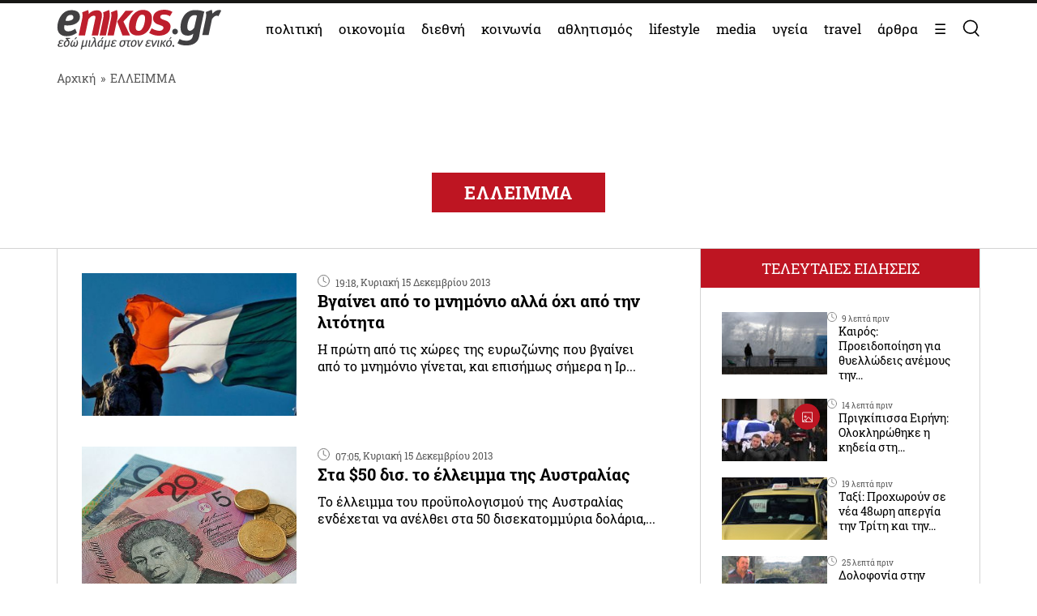

--- FILE ---
content_type: text/html; charset=UTF-8
request_url: https://www.enikos.gr/tag/%CE%95%CE%9B%CE%9B%CE%95%CE%99%CE%9C%CE%9C%CE%91/page/7/
body_size: 24665
content:
<!doctype html>
<html lang="el" prefix="og: https://ogp.me/ns#">
<head>
	<meta charset="UTF-8">
	<meta name="viewport" content="width=device-width, initial-scale=1.0, maximum-scale=5.0" />
	<link rel="profile" href="https://gmpg.org/xfn/11">
  	<link rel="shortcut icon" type='image/x-icon' href="/wp-content/themes/enikos/favicon.ico" />
	<meta name="smartbanner:title" content="Enikos">
	<meta name="smartbanner:author" content="Κατεβάστε την ανανεωμένη εφαρμογή">
	<meta name="smartbanner:price" content="ΔΩΡΕΑΝ">
	<meta name="smartbanner:price-suffix-apple" content=" από το App Store">
	<meta name="smartbanner:price-suffix-google" content=" - Στο Google Play">
	<meta name="smartbanner:icon-apple" content="https://lh3.googleusercontent.com/iGjzjvs4zu_yGJkf6OaUa0woClPHL1JjFs5f5beBjetOcPOCwAb8LIoMf3oKn_lFYxQ=s200">
	<meta name="smartbanner:icon-google" content="https://lh3.googleusercontent.com/iGjzjvs4zu_yGJkf6OaUa0woClPHL1JjFs5f5beBjetOcPOCwAb8LIoMf3oKn_lFYxQ=s200">
	<meta name="smartbanner:button" content="ΚΑΤΕΒΑΣΤΕ">
	<meta name="smartbanner:button-url-apple" content="https://apps.apple.com/gr/app/enikos/id647804044">
	<meta name="smartbanner:button-url-google" content="https://play.google.com/store/apps/details?id=gr.enikos.app">
	<meta name="smartbanner:enabled-platforms" content="android,ios">
	<meta name="smartbanner:close-label" content="Κλείσιμο">
	<meta name="smartbanner:hide-ttl" content="864000000">
	<meta name="smartbanner:disable-positioning" content="true">
	<meta property="fb:pages" content="303605699676942" />

<!--
    <link rel="preload" href="/wp-includes/js/jquery/jquery.js" as="script">
    <link rel="preload" href="/wp-includes/js/jquery/jquery.min.js?ver=3.6.1" as="script">
-->
    <link rel="preconnect" href="https://cmp.quantcast.com" />
    <link rel="preconnect" href="https://secure.quantserve.com" />
    <link rel="dns-prefetch" href="https://quantcast.mgr.consensu.org" />
    <link rel="dns-prefetch" href="https://cmp.quantcast.com" />
	<!-- Google tag (gtag.js) -->
    <!--
	<script async src="https://www.googletagmanager.com/gtag/js?id=G-BVRMVNRRQQ"></script>
	<script>
	  window.dataLayer = window.dataLayer || [];
	  function gtag(){dataLayer.push(arguments);}
	  gtag('js', new Date());

	  gtag('config', 'G-BVRMVNRRQQ');
	</script>
    -->

    <!-- InMobi Choice. Consent Manager Tag v3.0 (for TCF 2.2) -->
    <script type="text/javascript" async=true>
    (function() {
      var host = window.location.hostname;
      var element = document.createElement('script');
      var firstScript = document.getElementsByTagName('script')[0];
      var url = 'https://cmp.inmobi.com'
        .concat('/choice/', 'npzBGuCNyceG9', '/', host, '/choice.js?tag_version=V3');
      var uspTries = 0;
      var uspTriesLimit = 3;
      element.async = true;
      element.type = 'text/javascript';
      element.src = url;

      firstScript.parentNode.insertBefore(element, firstScript);

      function makeStub() {
        var TCF_LOCATOR_NAME = '__tcfapiLocator';
        var queue = [];
        var win = window;
        var cmpFrame;

        function addFrame() {
          var doc = win.document;
          var otherCMP = !!(win.frames[TCF_LOCATOR_NAME]);

          if (!otherCMP) {
            if (doc.body) {
              var iframe = doc.createElement('iframe');

              iframe.style.cssText = 'display:none';
              iframe.name = TCF_LOCATOR_NAME;
              doc.body.appendChild(iframe);
            } else {
              setTimeout(addFrame, 5);
            }
          }
          return !otherCMP;
        }

        function tcfAPIHandler() {
          var gdprApplies;
          var args = arguments;

          if (!args.length) {
            return queue;
          } else if (args[0] === 'setGdprApplies') {
            if (
              args.length > 3 &&
              args[2] === 2 &&
              typeof args[3] === 'boolean'
            ) {
              gdprApplies = args[3];
              if (typeof args[2] === 'function') {
                args[2]('set', true);
              }
            }
          } else if (args[0] === 'ping') {
            var retr = {
              gdprApplies: gdprApplies,
              cmpLoaded: false,
              cmpStatus: 'stub'
            };

            if (typeof args[2] === 'function') {
              args[2](retr);
            }
          } else {
            if(args[0] === 'init' && typeof args[3] === 'object') {
              args[3] = Object.assign(args[3], { tag_version: 'V3' });
            }
            queue.push(args);
          }
        }

        function postMessageEventHandler(event) {
          var msgIsString = typeof event.data === 'string';
          var json = {};

          try {
            if (msgIsString) {
              json = JSON.parse(event.data);
            } else {
              json = event.data;
            }
          } catch (ignore) {}

          var payload = json.__tcfapiCall;

          if (payload) {
            window.__tcfapi(
              payload.command,
              payload.version,
              function(retValue, success) {
                var returnMsg = {
                  __tcfapiReturn: {
                    returnValue: retValue,
                    success: success,
                    callId: payload.callId
                  }
                };
                if (msgIsString) {
                  returnMsg = JSON.stringify(returnMsg);
                }
                if (event && event.source && event.source.postMessage) {
                  event.source.postMessage(returnMsg, '*');
                }
              },
              payload.parameter
            );
          }
        }

        while (win) {
          try {
            if (win.frames[TCF_LOCATOR_NAME]) {
              cmpFrame = win;
              break;
            }
          } catch (ignore) {}

          if (win === window.top) {
            break;
          }
          win = win.parent;
        }
        if (!cmpFrame) {
          addFrame();
          win.__tcfapi = tcfAPIHandler;
          win.addEventListener('message', postMessageEventHandler, false);
        }
      };

      makeStub();

      function makeGppStub() {
        const CMP_ID = 10;
        const SUPPORTED_APIS = [
          '2:tcfeuv2',
          '6:uspv1',
          '7:usnatv1',
          '8:usca',
          '9:usvav1',
          '10:uscov1',
          '11:usutv1',
          '12:usctv1'
        ];

        window.__gpp_addFrame = function (n) {
          if (!window.frames[n]) {
            if (document.body) {
              var i = document.createElement("iframe");
              i.style.cssText = "display:none";
              i.name = n;
              document.body.appendChild(i);
            } else {
              window.setTimeout(window.__gpp_addFrame, 10, n);
            }
          }
        };
        window.__gpp_stub = function () {
          var b = arguments;
          __gpp.queue = __gpp.queue || [];
          __gpp.events = __gpp.events || [];

          if (!b.length || (b.length == 1 && b[0] == "queue")) {
            return __gpp.queue;
          }

          if (b.length == 1 && b[0] == "events") {
            return __gpp.events;
          }

          var cmd = b[0];
          var clb = b.length > 1 ? b[1] : null;
          var par = b.length > 2 ? b[2] : null;
          if (cmd === "ping") {
            clb(
              {
                gppVersion: "1.1", // must be “Version.Subversion”, current: “1.1”
                cmpStatus: "stub", // possible values: stub, loading, loaded, error
                cmpDisplayStatus: "hidden", // possible values: hidden, visible, disabled
                signalStatus: "not ready", // possible values: not ready, ready
                supportedAPIs: SUPPORTED_APIS, // list of supported APIs
                cmpId: CMP_ID, // IAB assigned CMP ID, may be 0 during stub/loading
                sectionList: [],
                applicableSections: [-1],
                gppString: "",
                parsedSections: {},
              },
              true
            );
          } else if (cmd === "addEventListener") {
            if (!("lastId" in __gpp)) {
              __gpp.lastId = 0;
            }
            __gpp.lastId++;
            var lnr = __gpp.lastId;
            __gpp.events.push({
              id: lnr,
              callback: clb,
              parameter: par,
            });
            clb(
              {
                eventName: "listenerRegistered",
                listenerId: lnr, // Registered ID of the listener
                data: true, // positive signal
                pingData: {
                  gppVersion: "1.1", // must be “Version.Subversion”, current: “1.1”
                  cmpStatus: "stub", // possible values: stub, loading, loaded, error
                  cmpDisplayStatus: "hidden", // possible values: hidden, visible, disabled
                  signalStatus: "not ready", // possible values: not ready, ready
                  supportedAPIs: SUPPORTED_APIS, // list of supported APIs
                  cmpId: CMP_ID, // list of supported APIs
                  sectionList: [],
                  applicableSections: [-1],
                  gppString: "",
                  parsedSections: {},
                },
              },
              true
            );
          } else if (cmd === "removeEventListener") {
            var success = false;
            for (var i = 0; i < __gpp.events.length; i++) {
              if (__gpp.events[i].id == par) {
                __gpp.events.splice(i, 1);
                success = true;
                break;
              }
            }
            clb(
              {
                eventName: "listenerRemoved",
                listenerId: par, // Registered ID of the listener
                data: success, // status info
                pingData: {
                  gppVersion: "1.1", // must be “Version.Subversion”, current: “1.1”
                  cmpStatus: "stub", // possible values: stub, loading, loaded, error
                  cmpDisplayStatus: "hidden", // possible values: hidden, visible, disabled
                  signalStatus: "not ready", // possible values: not ready, ready
                  supportedAPIs: SUPPORTED_APIS, // list of supported APIs
                  cmpId: CMP_ID, // CMP ID
                  sectionList: [],
                  applicableSections: [-1],
                  gppString: "",
                  parsedSections: {},
                },
              },
              true
            );
          } else if (cmd === "hasSection") {
            clb(false, true);
          } else if (cmd === "getSection" || cmd === "getField") {
            clb(null, true);
          }
          //queue all other commands
          else {
            __gpp.queue.push([].slice.apply(b));
          }
        };
        window.__gpp_msghandler = function (event) {
          var msgIsString = typeof event.data === "string";
          try {
            var json = msgIsString ? JSON.parse(event.data) : event.data;
          } catch (e) {
            var json = null;
          }
          if (typeof json === "object" && json !== null && "__gppCall" in json) {
            var i = json.__gppCall;
            window.__gpp(
              i.command,
              function (retValue, success) {
                var returnMsg = {
                  __gppReturn: {
                    returnValue: retValue,
                    success: success,
                    callId: i.callId,
                  },
                };
                event.source.postMessage(msgIsString ? JSON.stringify(returnMsg) : returnMsg, "*");
              },
              "parameter" in i ? i.parameter : null,
              "version" in i ? i.version : "1.1"
            );
          }
        };
        if (!("__gpp" in window) || typeof window.__gpp !== "function") {
          window.__gpp = window.__gpp_stub;
          window.addEventListener("message", window.__gpp_msghandler, false);
          window.__gpp_addFrame("__gppLocator");
        }
      };

      makeGppStub();

      var uspStubFunction = function() {
        var arg = arguments;
        if (typeof window.__uspapi !== uspStubFunction) {
          setTimeout(function() {
            if (typeof window.__uspapi !== 'undefined') {
              window.__uspapi.apply(window.__uspapi, arg);
            }
          }, 500);
        }
      };

      var checkIfUspIsReady = function() {
        uspTries++;
        if (window.__uspapi === uspStubFunction && uspTries < uspTriesLimit) {
          console.warn('USP is not accessible');
        } else {
          clearInterval(uspInterval);
        }
      };

      if (typeof window.__uspapi === 'undefined') {
        window.__uspapi = uspStubFunction;
        var uspInterval = setInterval(checkIfUspIsReady, 6000);
      }
    })();
    </script>
    <!-- End InMobi Choice. Consent Manager Tag v3.0 (for TCF 2.2) -->

    <link rel="preconnect" href="https://www.google-analytics.com" />
    <link rel="preconnect" href="https://www.googletagmanager.com" />
    <link rel="preconnect" href="https://static.cloudflareinsights.com" />

    <link rel="dns-prefetch" href="https://www.google-analytics.com" />
    <link rel="dns-prefetch" href="https://www.googletagmanager.com" />
    <link rel="dns-prefetch" href="https://static.cloudflareinsights.com" />

	<style>


</style>
<style>
    .onlymobile {
        display: none;
    }
    @media only screen and (max-width: 600px) {
        #exitpoll-2023-map {
            max-height: 650px;
        }
        .onlymobile {
            display: block;
        }
        .onlydesktop {
            display: none;
        }
    }
    @media only screen and (min-width: 1025px) {
    
        #estories-trigger{
            display: none !important;
        }
    }
    
    
    #tautotita-footer {
        display: block !important; 
        padding-top: 30px; 
        margin-top: 30px; 
        border-top: solid 1px; 
        padding-bottom: 20px;
        color:#fff;
        line-height: 1.5;
    }
    .logo-mht {
        width: 40px; 
        border-radius: 5px; 
        margin-top: 5px;
    }
    #tautotita-contact {
        border-top: solid 1px;
        margin-top: 30px;
        padding-top: 30px;
        display: block!important;
    }
    @media only screen and (min-width: 48rem) {
        #tautotita-footer > div {
            display:flex; 
            justify-content: space-between;
        }
        #tautotita-business {
            text-align:right;
        }
        #tautotita-people {
            text-align:left;
        }
    }
    
    #post-2458069 #article-ad-container1,
    #post-2458069 #article-inread-ad-container,
    #post-2458069 #article-ad-container3,
    #post-2458069 .ad-section,
    #post-2458069 #article-ad-container1,
    #post-2458069 #article-inread-ad-container,
    #post-2458069 #article-ad-container3,
    #post-2458069 .ad-section,
    #post-2458069 .ob-smartfeed-wrapper,
    #post-2458069 #article-ad-container1,
    #post-2458069 #article-inread-ad-container,
    #post-2458069 #article-ad-container3,
    #post-2458069 .ad-section,
    #post-2458069 .ob-smartfeed-wrapper,
    #post-2458069 .ob-widget,
    #post-2461842 #article-ad-container1,
    #post-2461842 #article-inread-ad-container,
    #post-2461842 #article-ad-container3,
    #post-2461842 .ad-section,
    #post-2461842 #article-ad-container1,
    #post-2461842 #article-inread-ad-container,
    #post-2461842 #article-ad-container3,
    #post-2461842 .ad-section,
    #post-2461842 .ob-smartfeed-wrapper,
    #post-2461842 #article-ad-container1,
    #post-2461842 #article-inread-ad-container,
    #post-2461842 #article-ad-container3,
    #post-2461842 .ad-section,
    #post-2461842 .ob-smartfeed-wrapper,
    #post-2461842 .ob-widget,
    #post-2474547 #article-ad-container1,
    #post-2474547 #article-inread-ad-container,
    #post-2474547 #article-ad-container3,
    #post-2474547 .ad-section,
    #post-2474547 #article-ad-container1,
    #post-2474547 #article-inread-ad-container,
    #post-2474547 #article-ad-container3,
    #post-2474547 .ad-section,
    #post-2474547 .ob-smartfeed-wrapper,
    #post-2474547 #article-ad-container1,
    #post-2474547 #article-inread-ad-container,
    #post-2474547 #article-ad-container3,
    #post-2474547 .ad-section,
    #post-2474547 .ob-smartfeed-wrapper,
    #post-2474547 .ob-widget,
    #post-2485987 #article-ad-container1,
    #post-2485987 #article-inread-ad-container,
    #post-2485987 #article-ad-container3,
    #post-2485987 .ad-section,
    #post-2485987 #article-ad-container1,
    #post-2485987 #article-inread-ad-container,
    #post-2485987 #article-ad-container3,
    #post-2485987 .ad-section,
    #post-2485987 .ob-smartfeed-wrapper,
    #post-2485987 #article-ad-container1,
    #post-2485987 #article-inread-ad-container,
    #post-2485987 #article-ad-container3,
    #post-2485987 .ad-section,
    #post-2485987 .ob-smartfeed-wrapper,
    #post-2485987 .ob-widget{
        display: none!important;
    }
    .screen-reader-text {
        border: 0;
        clip: rect(1px, 1px, 1px, 1px);
        clip-path: inset(50%);
        height: 1px;
        margin: -1px;
        overflow: hidden;
        padding: 0;
        position: absolute;
        width: 1px;
        word-wrap: normal !important;
    }
</style>

	
	<!-- Google Tag Manager -->
    <script>(function(w,d,s,l,i){w[l]=w[l]||[];w[l].push({'gtm.start':
    new Date().getTime(),event:'gtm.js'});var f=d.getElementsByTagName(s)[0],
    j=d.createElement(s),dl=l!='dataLayer'?'&l='+l:'';j.async=true;j.src=
    'https://www.googletagmanager.com/gtm.js?id='+i+dl;f.parentNode.insertBefore(j,f);
    })(window,document,'script','dataLayer','GTM-PHDRH8M');</script>
    <!-- End Google Tag Manager -->
    <script>
      window.googletag = window.googletag || {};
      window.googletag.cmd = window.googletag.cmd || [];

      window.googletag.cmd.push(() => {
        googletag.pubads().enableSingleRequest();
        googletag.pubads().setCentering(true);
        googletag.pubads().disableInitialLoad();

        googletag.enableServices();
      })
    </script>

    <!-- <script>
            window.googletag = window.googletag || {cmd: []};
    </script>
    <script>
        googletag.cmd.push(function() {
			googletag.defineSlot('/7693901/enikos_gr_Home_Bill_970x90', [[728, 90], [970, 250], [970, 90]], 'div-gpt-ad-1684405715154-0').addService(googletag.pubads()); //billboard 1 front page
			googletag.defineSlot('/7693901/m.enikos.gr_Home_Top', [[300, 250], [300, 600]], 'div-gpt-ad-1623597904789-0').addService(googletag.pubads()); //billboard 1 front page - mobile
			googletag.defineSlot('/7693901/enikos_gr_Home_728x90_2', [728, 90], 'div-gpt-ad-1684405836408-0').addService(googletag.pubads()); //blog ad 1
			googletag.defineSlot('/7693901/enikos_gr_Home_728x90_3', [728, 90], 'div-gpt-ad-1684405893796-0').addService(googletag.pubads()); //blog ad 2
			googletag.defineSlot('/7693901/enikos_gr_Home_728x90_4', [728, 90], 'div-gpt-ad-1684405947742-0').addService(googletag.pubads()); //blog ad 3
			googletag.defineSlot('/7693901/m.enikos.gr_Home_Middle', [[300, 250], [300, 600]], 'div-gpt-ad-1623597776515-0').addService(googletag.pubads()); //blog ad 1 - mobile
			googletag.defineSlot('/7693901/m.enikos.gr_Home_Bottom', [[300, 250], [300, 600]], 'div-gpt-ad-1623597654120-0').addService(googletag.pubads()); //blog ad 2 - mobile
			googletag.defineSlot('/7693901/m.enikos.gr_Home_Bottom2', [[300, 250], [300, 600]], 'div-gpt-ad-1623597724820-0').addService(googletag.pubads()); //blog ad 3 - mobile
			googletag.defineSlot('/7693901/enikos_gr_Home_300x250_1', [[300, 250], [300, 600]], 'div-gpt-ad-1684405999968-0').addService(googletag.pubads()); //under reportaz
			googletag.defineSlot('/7693901/enikos_gr_Home_300x250_2', [[300, 250], [300, 600]], 'div-gpt-ad-1684406083876-0').addService(googletag.pubads()); //next to newspapers
			googletag.defineSlot('/7693901/enikos_gr_Home_300x250_3', [300, 250], 'div-gpt-ad-1684406132516-0').addService(googletag.pubads()); //next to lifestyle
			googletag.defineSlot('/7693901/enikos_gr_Home_300x250_4', [300, 250], 'div-gpt-ad-1684406186559-0').addService(googletag.pubads()); //next to koinonia
			googletag.defineSlot('/7693901/enikos_gr_home_Billboard_2', [[970, 90], [970, 250]], 'div-gpt-ad-1684406386622-0').addService(googletag.pubads()); //billboard before politics
			googletag.defineSlot('/7693901/m.enikos.gr_Home_OOP', [[300, 250], [300, 600]], 'div-gpt-ad-1623597839563-0').addService(googletag.pubads()); //billboard before politics - mobile
			googletag.defineSlot('/7693901/enikos_gr_Home_300x250_5', [[300, 600], [300, 250]], 'div-gpt-ad-1684406502654-0').addService(googletag.pubads()); // next to travel
			googletag.defineSlot('/7693901/enikos_gr_Home_300x250_6', [300, 250], 'div-gpt-ad-1684410776245-0').addService(googletag.pubads()); // next to technology
			googletag.defineSlot('/7693901/enikos_gr_Home_300x250_7', [300, 250], 'div-gpt-ad-1684410870138-0').addService(googletag.pubads()); // next to timeout
			//googletag.defineSlot('/7693901/Enikos_gr_InRead_300x600', [300, 600], 'div-gpt-ad-1684426932325-0').addService(googletag.pubads()); // article InRead
			//googletag.defineSlot('/7693901/enikos_gr_Outside_300x600_1', [[300, 250], [300, 600]], 'div-gpt-ad-1684426637287-0').addService(googletag.pubads()); // article WebOver Right
			googletag.pubads().setTargeting('enikos_category', ['']);
            googletag.pubads().enableSingleRequest();
            googletag.pubads().collapseEmptyDivs();
            googletag.pubads().setCentering(true);
            googletag.pubads().enableLazyLoad({
                fetchMarginPercent: 0,
                renderMarginPercent: 0,
                mobileScaling: 0.0
            });
            googletag.enableServices();
        });
    </script> -->
    
    
    		<style>
			.highlighted .post-time{
				color:#fff;
			}
			@media (max-width: 769px){
				.highlighted .archive-post-contents{
					padding-right:12px!important;
					padding-left:12px!important;
				}
			}
		</style>
	
<!-- Search Engine Optimization by Rank Math PRO - https://rankmath.com/ -->
<title>ΕΛΛΕΙΜΜΑ - Page 7 of 12 - Enikos</title>
<meta name="robots" content="follow, index, max-snippet:-1, max-video-preview:-1, max-image-preview:large"/>
<link rel="canonical" href="https://www.enikos.gr/tag/%CE%95%CE%9B%CE%9B%CE%95%CE%99%CE%9C%CE%9C%CE%91/page/7/" />
<link rel="prev" href="https://www.enikos.gr/tag/%CE%95%CE%9B%CE%9B%CE%95%CE%99%CE%9C%CE%9C%CE%91/page/6/" />
<link rel="next" href="https://www.enikos.gr/tag/%CE%95%CE%9B%CE%9B%CE%95%CE%99%CE%9C%CE%9C%CE%91/page/8/" />
<meta property="og:locale" content="el_GR" />
<meta property="og:type" content="article" />
<meta property="og:title" content="ΕΛΛΕΙΜΜΑ - Page 7 of 12 - Enikos" />
<meta property="og:url" content="https://www.enikos.gr/tag/%CE%95%CE%9B%CE%9B%CE%95%CE%99%CE%9C%CE%9C%CE%91/page/7/" />
<meta property="og:site_name" content="Enikos" />
<meta property="og:image" content="https://www.enikos.gr/wp-content/uploads/2020/01/693828_840439d4fe-bd351353e8b2c26a.jpg" />
<meta property="og:image:secure_url" content="https://www.enikos.gr/wp-content/uploads/2020/01/693828_840439d4fe-bd351353e8b2c26a.jpg" />
<meta property="og:image:width" content="720" />
<meta property="og:image:height" content="405" />
<meta property="og:image:type" content="image/png" />
<meta name="twitter:card" content="summary_large_image" />
<meta name="twitter:title" content="ΕΛΛΕΙΜΜΑ - Page 7 of 12 - Enikos" />
<meta name="twitter:image" content="https://www.enikos.gr/wp-content/uploads/2020/01/693828_840439d4fe-bd351353e8b2c26a.jpg" />
<meta name="twitter:label1" content="Άρθρα" />
<meta name="twitter:data1" content="275" />
<script type="application/ld+json" class="rank-math-schema-pro">{"@context":"https://schema.org","@graph":[{"@type":"Organization","@id":"https://www.enikos.gr/#organization","name":"Enikos.gr","url":"https://www.enikos.gr","email":"dev@enikos.gr","logo":{"@type":"ImageObject","@id":"https://www.enikos.gr/#logo","url":"https://www.enikos.gr/wp-content/uploads/2021/08/logo.png","contentUrl":"https://www.enikos.gr/wp-content/uploads/2021/08/logo.png","caption":"Enikos","inLanguage":"el","width":"204","height":"90"}},{"@type":"WebSite","@id":"https://www.enikos.gr/#website","url":"https://www.enikos.gr","name":"Enikos","publisher":{"@id":"https://www.enikos.gr/#organization"},"inLanguage":"el"},{"@type":"BreadcrumbList","@id":"https://www.enikos.gr/tag/%CE%95%CE%9B%CE%9B%CE%95%CE%99%CE%9C%CE%9C%CE%91/page/7/#breadcrumb","itemListElement":[{"@type":"ListItem","position":"1","item":{"@id":"https://www.enikos.gr","name":"\u0391\u03c1\u03c7\u03b9\u03ba\u03ae"}},{"@type":"ListItem","position":"2","item":{"@id":"https://www.enikos.gr/tag/%CE%95%CE%9B%CE%9B%CE%95%CE%99%CE%9C%CE%9C%CE%91/","name":"\u0395\u039b\u039b\u0395\u0399\u039c\u039c\u0391"}}]},{"@type":"CollectionPage","@id":"https://www.enikos.gr/tag/%CE%95%CE%9B%CE%9B%CE%95%CE%99%CE%9C%CE%9C%CE%91/page/7/#webpage","url":"https://www.enikos.gr/tag/%CE%95%CE%9B%CE%9B%CE%95%CE%99%CE%9C%CE%9C%CE%91/page/7/","name":"\u0395\u039b\u039b\u0395\u0399\u039c\u039c\u0391 - Page 7 of 12 - Enikos","isPartOf":{"@id":"https://www.enikos.gr/#website"},"inLanguage":"el","breadcrumb":{"@id":"https://www.enikos.gr/tag/%CE%95%CE%9B%CE%9B%CE%95%CE%99%CE%9C%CE%9C%CE%91/page/7/#breadcrumb"}}]}</script>
<!-- /Rank Math WordPress SEO plugin -->

<link rel='dns-prefetch' href='//www.enikos.gr' />
<link rel="alternate" type="application/rss+xml" title="Ροή RSS &raquo; Enikos" href="https://www.enikos.gr/feed/" />
<link rel="alternate" type="application/rss+xml" title="Ετικέτα ροής Enikos &raquo; ΕΛΛΕΙΜΜΑ" href="https://www.enikos.gr/tag/%CE%95%CE%9B%CE%9B%CE%95%CE%99%CE%9C%CE%9C%CE%91/feed/" />
<style id='rank-math-toc-block-style-inline-css'>
.wp-block-rank-math-toc-block nav ol{counter-reset:item}.wp-block-rank-math-toc-block nav ol li{display:block}.wp-block-rank-math-toc-block nav ol li:before{content:counters(item, ".") ". ";counter-increment:item}

</style>
<link rel='stylesheet' id='classic-theme-styles-css' href='https://www.enikos.gr/wp-includes/css/classic-themes.min.css?ver=1' media='all' />
<style id='global-styles-inline-css'>
body{--wp--preset--color--black: #000000;--wp--preset--color--cyan-bluish-gray: #abb8c3;--wp--preset--color--white: #ffffff;--wp--preset--color--pale-pink: #f78da7;--wp--preset--color--vivid-red: #cf2e2e;--wp--preset--color--luminous-vivid-orange: #ff6900;--wp--preset--color--luminous-vivid-amber: #fcb900;--wp--preset--color--light-green-cyan: #7bdcb5;--wp--preset--color--vivid-green-cyan: #00d084;--wp--preset--color--pale-cyan-blue: #8ed1fc;--wp--preset--color--vivid-cyan-blue: #0693e3;--wp--preset--color--vivid-purple: #9b51e0;--wp--preset--gradient--vivid-cyan-blue-to-vivid-purple: linear-gradient(135deg,rgba(6,147,227,1) 0%,rgb(155,81,224) 100%);--wp--preset--gradient--light-green-cyan-to-vivid-green-cyan: linear-gradient(135deg,rgb(122,220,180) 0%,rgb(0,208,130) 100%);--wp--preset--gradient--luminous-vivid-amber-to-luminous-vivid-orange: linear-gradient(135deg,rgba(252,185,0,1) 0%,rgba(255,105,0,1) 100%);--wp--preset--gradient--luminous-vivid-orange-to-vivid-red: linear-gradient(135deg,rgba(255,105,0,1) 0%,rgb(207,46,46) 100%);--wp--preset--gradient--very-light-gray-to-cyan-bluish-gray: linear-gradient(135deg,rgb(238,238,238) 0%,rgb(169,184,195) 100%);--wp--preset--gradient--cool-to-warm-spectrum: linear-gradient(135deg,rgb(74,234,220) 0%,rgb(151,120,209) 20%,rgb(207,42,186) 40%,rgb(238,44,130) 60%,rgb(251,105,98) 80%,rgb(254,248,76) 100%);--wp--preset--gradient--blush-light-purple: linear-gradient(135deg,rgb(255,206,236) 0%,rgb(152,150,240) 100%);--wp--preset--gradient--blush-bordeaux: linear-gradient(135deg,rgb(254,205,165) 0%,rgb(254,45,45) 50%,rgb(107,0,62) 100%);--wp--preset--gradient--luminous-dusk: linear-gradient(135deg,rgb(255,203,112) 0%,rgb(199,81,192) 50%,rgb(65,88,208) 100%);--wp--preset--gradient--pale-ocean: linear-gradient(135deg,rgb(255,245,203) 0%,rgb(182,227,212) 50%,rgb(51,167,181) 100%);--wp--preset--gradient--electric-grass: linear-gradient(135deg,rgb(202,248,128) 0%,rgb(113,206,126) 100%);--wp--preset--gradient--midnight: linear-gradient(135deg,rgb(2,3,129) 0%,rgb(40,116,252) 100%);--wp--preset--duotone--dark-grayscale: url('#wp-duotone-dark-grayscale');--wp--preset--duotone--grayscale: url('#wp-duotone-grayscale');--wp--preset--duotone--purple-yellow: url('#wp-duotone-purple-yellow');--wp--preset--duotone--blue-red: url('#wp-duotone-blue-red');--wp--preset--duotone--midnight: url('#wp-duotone-midnight');--wp--preset--duotone--magenta-yellow: url('#wp-duotone-magenta-yellow');--wp--preset--duotone--purple-green: url('#wp-duotone-purple-green');--wp--preset--duotone--blue-orange: url('#wp-duotone-blue-orange');--wp--preset--font-size--small: 13px;--wp--preset--font-size--medium: 20px;--wp--preset--font-size--large: 36px;--wp--preset--font-size--x-large: 42px;--wp--preset--spacing--20: 0.44rem;--wp--preset--spacing--30: 0.67rem;--wp--preset--spacing--40: 1rem;--wp--preset--spacing--50: 1.5rem;--wp--preset--spacing--60: 2.25rem;--wp--preset--spacing--70: 3.38rem;--wp--preset--spacing--80: 5.06rem;}:where(.is-layout-flex){gap: 0.5em;}body .is-layout-flow > .alignleft{float: left;margin-inline-start: 0;margin-inline-end: 2em;}body .is-layout-flow > .alignright{float: right;margin-inline-start: 2em;margin-inline-end: 0;}body .is-layout-flow > .aligncenter{margin-left: auto !important;margin-right: auto !important;}body .is-layout-constrained > .alignleft{float: left;margin-inline-start: 0;margin-inline-end: 2em;}body .is-layout-constrained > .alignright{float: right;margin-inline-start: 2em;margin-inline-end: 0;}body .is-layout-constrained > .aligncenter{margin-left: auto !important;margin-right: auto !important;}body .is-layout-constrained > :where(:not(.alignleft):not(.alignright):not(.alignfull)){max-width: var(--wp--style--global--content-size);margin-left: auto !important;margin-right: auto !important;}body .is-layout-constrained > .alignwide{max-width: var(--wp--style--global--wide-size);}body .is-layout-flex{display: flex;}body .is-layout-flex{flex-wrap: wrap;align-items: center;}body .is-layout-flex > *{margin: 0;}:where(.wp-block-columns.is-layout-flex){gap: 2em;}.has-black-color{color: var(--wp--preset--color--black) !important;}.has-cyan-bluish-gray-color{color: var(--wp--preset--color--cyan-bluish-gray) !important;}.has-white-color{color: var(--wp--preset--color--white) !important;}.has-pale-pink-color{color: var(--wp--preset--color--pale-pink) !important;}.has-vivid-red-color{color: var(--wp--preset--color--vivid-red) !important;}.has-luminous-vivid-orange-color{color: var(--wp--preset--color--luminous-vivid-orange) !important;}.has-luminous-vivid-amber-color{color: var(--wp--preset--color--luminous-vivid-amber) !important;}.has-light-green-cyan-color{color: var(--wp--preset--color--light-green-cyan) !important;}.has-vivid-green-cyan-color{color: var(--wp--preset--color--vivid-green-cyan) !important;}.has-pale-cyan-blue-color{color: var(--wp--preset--color--pale-cyan-blue) !important;}.has-vivid-cyan-blue-color{color: var(--wp--preset--color--vivid-cyan-blue) !important;}.has-vivid-purple-color{color: var(--wp--preset--color--vivid-purple) !important;}.has-black-background-color{background-color: var(--wp--preset--color--black) !important;}.has-cyan-bluish-gray-background-color{background-color: var(--wp--preset--color--cyan-bluish-gray) !important;}.has-white-background-color{background-color: var(--wp--preset--color--white) !important;}.has-pale-pink-background-color{background-color: var(--wp--preset--color--pale-pink) !important;}.has-vivid-red-background-color{background-color: var(--wp--preset--color--vivid-red) !important;}.has-luminous-vivid-orange-background-color{background-color: var(--wp--preset--color--luminous-vivid-orange) !important;}.has-luminous-vivid-amber-background-color{background-color: var(--wp--preset--color--luminous-vivid-amber) !important;}.has-light-green-cyan-background-color{background-color: var(--wp--preset--color--light-green-cyan) !important;}.has-vivid-green-cyan-background-color{background-color: var(--wp--preset--color--vivid-green-cyan) !important;}.has-pale-cyan-blue-background-color{background-color: var(--wp--preset--color--pale-cyan-blue) !important;}.has-vivid-cyan-blue-background-color{background-color: var(--wp--preset--color--vivid-cyan-blue) !important;}.has-vivid-purple-background-color{background-color: var(--wp--preset--color--vivid-purple) !important;}.has-black-border-color{border-color: var(--wp--preset--color--black) !important;}.has-cyan-bluish-gray-border-color{border-color: var(--wp--preset--color--cyan-bluish-gray) !important;}.has-white-border-color{border-color: var(--wp--preset--color--white) !important;}.has-pale-pink-border-color{border-color: var(--wp--preset--color--pale-pink) !important;}.has-vivid-red-border-color{border-color: var(--wp--preset--color--vivid-red) !important;}.has-luminous-vivid-orange-border-color{border-color: var(--wp--preset--color--luminous-vivid-orange) !important;}.has-luminous-vivid-amber-border-color{border-color: var(--wp--preset--color--luminous-vivid-amber) !important;}.has-light-green-cyan-border-color{border-color: var(--wp--preset--color--light-green-cyan) !important;}.has-vivid-green-cyan-border-color{border-color: var(--wp--preset--color--vivid-green-cyan) !important;}.has-pale-cyan-blue-border-color{border-color: var(--wp--preset--color--pale-cyan-blue) !important;}.has-vivid-cyan-blue-border-color{border-color: var(--wp--preset--color--vivid-cyan-blue) !important;}.has-vivid-purple-border-color{border-color: var(--wp--preset--color--vivid-purple) !important;}.has-vivid-cyan-blue-to-vivid-purple-gradient-background{background: var(--wp--preset--gradient--vivid-cyan-blue-to-vivid-purple) !important;}.has-light-green-cyan-to-vivid-green-cyan-gradient-background{background: var(--wp--preset--gradient--light-green-cyan-to-vivid-green-cyan) !important;}.has-luminous-vivid-amber-to-luminous-vivid-orange-gradient-background{background: var(--wp--preset--gradient--luminous-vivid-amber-to-luminous-vivid-orange) !important;}.has-luminous-vivid-orange-to-vivid-red-gradient-background{background: var(--wp--preset--gradient--luminous-vivid-orange-to-vivid-red) !important;}.has-very-light-gray-to-cyan-bluish-gray-gradient-background{background: var(--wp--preset--gradient--very-light-gray-to-cyan-bluish-gray) !important;}.has-cool-to-warm-spectrum-gradient-background{background: var(--wp--preset--gradient--cool-to-warm-spectrum) !important;}.has-blush-light-purple-gradient-background{background: var(--wp--preset--gradient--blush-light-purple) !important;}.has-blush-bordeaux-gradient-background{background: var(--wp--preset--gradient--blush-bordeaux) !important;}.has-luminous-dusk-gradient-background{background: var(--wp--preset--gradient--luminous-dusk) !important;}.has-pale-ocean-gradient-background{background: var(--wp--preset--gradient--pale-ocean) !important;}.has-electric-grass-gradient-background{background: var(--wp--preset--gradient--electric-grass) !important;}.has-midnight-gradient-background{background: var(--wp--preset--gradient--midnight) !important;}.has-small-font-size{font-size: var(--wp--preset--font-size--small) !important;}.has-medium-font-size{font-size: var(--wp--preset--font-size--medium) !important;}.has-large-font-size{font-size: var(--wp--preset--font-size--large) !important;}.has-x-large-font-size{font-size: var(--wp--preset--font-size--x-large) !important;}
.wp-block-navigation a:where(:not(.wp-element-button)){color: inherit;}
:where(.wp-block-columns.is-layout-flex){gap: 2em;}
.wp-block-pullquote{font-size: 1.5em;line-height: 1.6;}
</style>
<link rel='stylesheet' id='enikos-style-css' href='https://www.enikos.gr/wp-content/themes/enikos/style.css?ver=1.3.35' media='all' />
<link rel='stylesheet' id='estories-viewer-css' href='https://www.enikos.gr/wp-content/themes/enikos/css/estories-viewer.css?ver=1.1.0' media='all' />
<script src='https://www.enikos.gr/wp-includes/js/jquery/jquery.min.js?ver=3.6.1' id='jquery-core-js'></script>
<script src='https://www.enikos.gr/wp-includes/js/jquery/jquery-migrate.min.js?ver=3.3.2' id='jquery-migrate-js'></script>
<script src='https://www.enikos.gr/wp-content/themes/enikos/js/custom.js?ver=5.8.9.' id='enikos-custom-js'></script>
<link rel="https://api.w.org/" href="https://www.enikos.gr/v2/" /><link rel="alternate" type="application/json" href="https://www.enikos.gr/v2/wp/v2/tags/4085" /><link rel="EditURI" type="application/rsd+xml" title="RSD" href="https://www.enikos.gr/xmlrpc.php?rsd" />
<link rel="wlwmanifest" type="application/wlwmanifest+xml" href="https://www.enikos.gr/wp-includes/wlwmanifest.xml" />
<meta name="generator" content="WordPress 6.1.1" />
      <meta name="onesignal" content="wordpress-plugin"/>
            <script>

      window.OneSignal = window.OneSignal || [];

      OneSignal.push( function() {
        OneSignal.SERVICE_WORKER_UPDATER_PATH = 'OneSignalSDKUpdaterWorker.js';
                      OneSignal.SERVICE_WORKER_PATH = 'OneSignalSDKWorker.js';
                      OneSignal.SERVICE_WORKER_PARAM = { scope: '/wp-content/plugins/onesignal-free-web-push-notifications/sdk_files/push/onesignal/' };
        OneSignal.setDefaultNotificationUrl("https://www.enikos.gr");
        var oneSignal_options = {};
        window._oneSignalInitOptions = oneSignal_options;

        oneSignal_options['wordpress'] = true;
oneSignal_options['appId'] = 'c068ad83-7d51-4213-ab42-db6b1ad13788';
oneSignal_options['allowLocalhostAsSecureOrigin'] = true;
oneSignal_options['welcomeNotification'] = { };
oneSignal_options['welcomeNotification']['disable'] = true;
oneSignal_options['path'] = "https://www.enikos.gr/wp-content/plugins/onesignal-free-web-push-notifications/sdk_files/";
oneSignal_options['promptOptions'] = { };
oneSignal_options['promptOptions']['actionMessage'] = "Θέλετε να λαμβάνετε πρώτοι ειδοποιήσεις για όλα όσα συμβαίνουν στην Ελλάδα και τον κόσμο;";
oneSignal_options['promptOptions']['acceptButtonText'] = "Ναι";
oneSignal_options['promptOptions']['cancelButtonText'] = "Όχι";
oneSignal_options['notifyButton'] = { };
oneSignal_options['notifyButton']['enable'] = true;
oneSignal_options['notifyButton']['position'] = 'bottom-left';
oneSignal_options['notifyButton']['theme'] = 'default';
oneSignal_options['notifyButton']['size'] = 'medium';
oneSignal_options['notifyButton']['showCredit'] = true;
oneSignal_options['notifyButton']['text'] = {};
oneSignal_options['notifyButton']['text']['tip.state.unsubscribed'] = 'Εγγραφή στις ειδοποιήσεις';
oneSignal_options['notifyButton']['text']['tip.state.blocked'] = 'Έχετε καταργήσει τις ειδοποιήσεις';
oneSignal_options['notifyButton']['text']['dialog.main.title'] = 'Διαχείριση ειδοποιήσεων';
oneSignal_options['notifyButton']['text']['dialog.main.button.subscribe'] = 'Ναι';
oneSignal_options['notifyButton']['text']['dialog.main.button.unsubscribe'] = 'Όχι';
oneSignal_options['notifyButton']['text']['dialog.blocked.message'] = 'Ακολουθήστε τις οδηγίες για να ενεργοποιήσετε τις ειδοποιήσεις';
          /* OneSignal: Using custom SDK initialization. */
                });

      function documentInitOneSignal() {
        var oneSignal_elements = document.getElementsByClassName("OneSignal-prompt");

        var oneSignalLinkClickHandler = function(event) { OneSignal.push(['registerForPushNotifications']); event.preventDefault(); };        for(var i = 0; i < oneSignal_elements.length; i++)
          oneSignal_elements[i].addEventListener('click', oneSignalLinkClickHandler, false);
      }

      if (document.readyState === 'complete') {
           documentInitOneSignal();
      }
      else {
           window.addEventListener("load", function(event){
               documentInitOneSignal();
          });
      }
    </script>
<!-- There is no amphtml version available for this URL. -->	    <link rel="preload" href="/wp-content/themes/enikos/fonts/RobotoSlab-Bold.woff2" as="font" type="font/woff2" crossorigin="" />
    <link rel="preload" href="/wp-content/themes/enikos/fonts/RobotoSlab-Light.woff2" as="font" type="font/woff2" crossorigin="" />
    <link rel="preload" href="/wp-content/themes/enikos/fonts/RobotoSlab-Regular.woff2" as="font" type="font/woff2" crossorigin="" />
    	    <!-- MailerLite Universal -->
    <script>
        (function(w,d,e,u,f,l,n){w[f]=w[f]||function(){(w[f].q=w[f].q||[])
        .push(arguments);},l=d.createElement(e),l.async=1,l.src=u,
        n=d.getElementsByTagName(e)[0],n.parentNode.insertBefore(l,n);})
        (window,document,'script','https://assets.mailerlite.com/js/universal.js','ml');
        ml('account', '1213346');
    </script>
    <!-- End MailerLite Universal -->
    </head>

<body class="archive paged tag tag-4085 paged-7 tag-paged-7">


	<!-- Google Tag Manager (noscript) -->
	<noscript><iframe src="https://www.googletagmanager.com/ns.html?id=GTM-PHDRH8M"
	height="0" width="0" style="display:none;visibility:hidden"></iframe></noscript>
	<!-- End Google Tag Manager (noscript) -->

<!--
    <script async src="https://static.adman.gr/adman.js"></script>
    <script>window.AdmanQueue=window.AdmanQueue||[];AdmanQueue.push(function(){Adman.adunit({id:925,h:'https://x.grxchange.gr',inline:true})});</script>
-->

    <div id="eni-offset" style="position: absolute; top: 102vh; height: 1px;"></div>
	<header>

		<div class="content-wrapper">
			<div id="mobile-menu-btn"></div>
							<div id="logo">
					<a href="/"><img src="https://www.enikos.gr/wp-content/themes/enikos/images/enikos-logo.svg" alt="Όλες οι ειδήσεις από την Ελλάδα και τον κόσμο" width="204" height="49" /></a>
				</div>
			
			<div id="header-right">
				<nav class="main-navigation">
					<div class="menu-main-menu-container"><ul id="primary-menu" class="menu"><li id="menu-item-2466" class="menu-item menu-item-type-taxonomy menu-item-object-category menu-item-2466"><a href="https://www.enikos.gr/politics/">πολιτική</a></li>
<li id="menu-item-2467" class="menu-item menu-item-type-taxonomy menu-item-object-category menu-item-2467"><a href="https://www.enikos.gr/economy/">οικονομία</a></li>
<li id="menu-item-2464" class="menu-item menu-item-type-taxonomy menu-item-object-category menu-item-2464"><a href="https://www.enikos.gr/international/">διεθνή</a></li>
<li id="menu-item-2463" class="menu-item menu-item-type-taxonomy menu-item-object-category menu-item-2463"><a href="https://www.enikos.gr/society/">κοινωνία</a></li>
<li id="menu-item-2468" class="menu-item menu-item-type-taxonomy menu-item-object-category menu-item-2468"><a href="https://www.enikos.gr/sports/">αθλητισμός</a></li>
<li id="menu-item-2469" class="menu-item menu-item-type-taxonomy menu-item-object-category menu-item-2469"><a href="https://www.enikos.gr/lifestyle/">lifestyle</a></li>
<li id="menu-item-1658064" class="menu-item menu-item-type-taxonomy menu-item-object-category menu-item-1658064"><a href="https://www.enikos.gr/media/">media</a></li>
<li id="menu-item-1817729" class="menu-item menu-item-type-taxonomy menu-item-object-category menu-item-1817729"><a href="https://www.enikos.gr/ygeia/">υγεία</a></li>
<li id="menu-item-1789931" class="menu-item menu-item-type-taxonomy menu-item-object-category menu-item-1789931"><a href="https://www.enikos.gr/travel/">travel</a></li>
<li id="menu-item-1921321" class="menu-item menu-item-type-taxonomy menu-item-object-category menu-item-1921321"><a href="https://www.enikos.gr/arthra/">άρθρα</a></li>
<li id="menu-item-1921318" class="menu-item menu-item-type-custom menu-item-object-custom menu-item-has-children menu-item-1921318"><a href="#">☰</a>
<ul class="sub-menu">
	<li id="menu-item-2110275" class="menu-item menu-item-type-post_type menu-item-object-page menu-item-2110275"><a href="https://www.enikos.gr/eidiseis/">ροή ειδήσεων</a></li>
	<li id="menu-item-1921322" class="menu-item menu-item-type-taxonomy menu-item-object-category menu-item-1921322"><a href="https://www.enikos.gr/timeout/">timeout</a></li>
	<li id="menu-item-1973169" class="menu-item menu-item-type-taxonomy menu-item-object-category menu-item-1973169"><a href="https://www.enikos.gr/technology/">Επιστήμη &amp; τεχνολογία</a></li>
	<li id="menu-item-2412886" class="menu-item menu-item-type-taxonomy menu-item-object-category menu-item-2412886"><a href="https://www.enikos.gr/infirstperson/">Σε πρώτο πρόσωπο</a></li>
	<li id="menu-item-1921320" class="menu-item menu-item-type-taxonomy menu-item-object-category menu-item-1921320"><a href="https://www.enikos.gr/podcasts/">podcasts</a></li>
	<li id="menu-item-2182026" class="menu-item menu-item-type-taxonomy menu-item-object-category menu-item-2182026"><a href="https://www.enikos.gr/brand-spotlight/">Brand Spotlight</a></li>
	<li id="menu-item-2269456" class="menu-item menu-item-type-taxonomy menu-item-object-category menu-item-2269456"><a href="https://www.enikos.gr/advertorial/">Advertorial</a></li>
	<li id="menu-item-1662952" class="menu-item menu-item-type-post_type menu-item-object-page menu-item-1662952"><a href="https://www.enikos.gr/epikoinonia/">επικοινωνία</a></li>
</ul>
</li>
</ul></div>					<div class="menu-social-banner">
							<a href="https://www.facebook.com/enikosgr/" target="_blank" rel="noopener noreferrer" aria-label="facebook">
								<svg xmlns="http://www.w3.org/2000/svg" width="7.317" height="14.633" viewBox="0 0 7.317 14.633">
								  <path data-name="Path 53" d="M137.97,2.43h1.336V.1A17.253,17.253,0,0,0,137.36,0a3.09,3.09,0,0,0-3.246,3.438V5.487h-2.125v2.6h2.125v6.545h2.606V8.089h2.039l.324-2.6H136.72V3.7c0-.752.2-1.266,1.25-1.266Z" transform="translate(-131.989)" fill="#c9c9c9"></path>
								</svg>
							</a>
							<a href="https://www.youtube.com/enikosgr" target="_blank" rel="noopener noreferrer" aria-label="youtube">
								<svg data-name="Group 62" xmlns="http://www.w3.org/2000/svg" width="12.822" height="15.189" viewBox="0 0 12.822 15.189">
								  <g data-name="Group 30" transform="translate(0)">
								    <path data-name="Path 45" d="M19.667,38.763a1.62,1.62,0,0,0-1.386-1.26,43.076,43.076,0,0,0-4.8-.178,43.09,43.09,0,0,0-4.8.178,1.619,1.619,0,0,0-1.385,1.26,13.728,13.728,0,0,0-.226,3.031,13.726,13.726,0,0,0,.223,3.031,1.619,1.619,0,0,0,1.386,1.26,43.08,43.08,0,0,0,4.8.178,43.048,43.048,0,0,0,4.8-.178,1.62,1.62,0,0,0,1.386-1.26,13.737,13.737,0,0,0,.224-3.031A13.746,13.746,0,0,0,19.667,38.763Zm-8.943.753H9.8v4.931H8.934V39.516H8.023v-.808h2.7Zm2.341,4.931H12.29V43.98a1.242,1.242,0,0,1-.885.525.475.475,0,0,1-.5-.318,2.182,2.182,0,0,1-.068-.636V40.171h.775v3.148a2.412,2.412,0,0,0,.007.3c.019.12.077.181.181.181.155,0,.318-.12.49-.363V40.171h.775v4.276Zm2.944-1.283a3.416,3.416,0,0,1-.078.862.613.613,0,0,1-.619.481,1.056,1.056,0,0,1-.8-.473v.414h-.775V38.708h.775v1.874a1.05,1.05,0,0,1,.8-.464.613.613,0,0,1,.619.482,3.284,3.284,0,0,1,.078.86Zm2.924-.713h-1.55v.758c0,.4.129.593.4.593a.333.333,0,0,0,.346-.311,4.875,4.875,0,0,0,.017-.525h.79v.113c0,.25-.01.422-.017.5a1.1,1.1,0,0,1-.181.464,1.072,1.072,0,0,1-.937.464,1.11,1.11,0,0,1-.938-.438,1.656,1.656,0,0,1-.249-1.006v-1.5a1.664,1.664,0,0,1,.24-1.008,1.1,1.1,0,0,1,.928-.438,1.076,1.076,0,0,1,.914.438,1.681,1.681,0,0,1,.24,1.008v.885Z" transform="translate(-7.067 -31.073)" fill="#c9c9c9"></path>
								    <path data-name="Path 46" d="M69.046,58.163q-.388,0-.389.593v.4h.775v-.4C69.432,58.361,69.3,58.163,69.046,58.163Z" transform="translate(-58.34 -48.42)" fill="#c9c9c9"></path>
								    <path data-name="Path 47" d="M51.891,58.163a.555.555,0,0,0-.386.188v2.606a.553.553,0,0,0,.386.191c.223,0,.337-.191.337-.577V58.746C52.228,58.361,52.115,58.163,51.891,58.163Z" transform="translate(-44.061 -48.42)" fill="#c9c9c9"></path>
								    <path data-name="Path 48" d="M53.544,13.2a1.258,1.258,0,0,0,.894-.531v.471h.783V8.82h-.783v3.3c-.174.245-.338.367-.495.367-.1,0-.167-.062-.184-.183a1.817,1.817,0,0,1-.01-.3V8.82H52.97v3.417a2.183,2.183,0,0,0,.069.643A.481.481,0,0,0,53.544,13.2Z" transform="translate(-45.281 -7.343)" fill="#c9c9c9"></path>
								    <path data-name="Path 49" d="M18.445,3.45V5.8h.868V3.45L20.358,0H19.48l-.592,2.277L18.271,0h-.914c.183.538.374,1.078.557,1.616A14.285,14.285,0,0,1,18.445,3.45Z" transform="translate(-15.633)" fill="#c9c9c9"></path>
								    <path data-name="Path 50" d="M36.47,12.941a1.067,1.067,0,0,0,.913-.442,1.69,1.69,0,0,0,.243-1.016V9.969a1.694,1.694,0,0,0-.243-1.018,1.161,1.161,0,0,0-1.825,0,1.679,1.679,0,0,0-.245,1.018v1.513a1.675,1.675,0,0,0,.245,1.016A1.067,1.067,0,0,0,36.47,12.941ZM36.1,9.812c0-.4.121-.6.374-.6s.373.2.373.6V11.63c0,.4-.121.6-.373.6s-.374-.2-.374-.6Z" transform="translate(-30.582 -7.083)" fill="#c9c9c9"></path>
								  </g>
								</svg>
							</a>
							<a href="https://www.twitter.com/enikos_gr" target="_blank" rel="noopener noreferrer" aria-label="twitter">
								<svg data-name="Group 61" xmlns="http://www.w3.org/2000/svg" width="18.694" height="15.189" viewBox="0 0 18.694 15.189">
								  <g data-name="Group 28" transform="translate(0 0)">
								    <path data-name="Path 44" d="M18.694,49.8a7.99,7.99,0,0,1-2.208.605,3.811,3.811,0,0,0,1.686-2.118,7.659,7.659,0,0,1-2.43.928,3.832,3.832,0,0,0-6.629,2.621,3.946,3.946,0,0,0,.089.874A10.848,10.848,0,0,1,1.3,48.7a3.833,3.833,0,0,0,1.178,5.122,3.785,3.785,0,0,1-1.732-.472v.042a3.85,3.85,0,0,0,3.07,3.766,3.825,3.825,0,0,1-1,.126,3.389,3.389,0,0,1-.726-.065,3.869,3.869,0,0,0,3.581,2.67A7.7,7.7,0,0,1,.917,61.522,7.181,7.181,0,0,1,0,61.469a10.789,10.789,0,0,0,5.879,1.72A10.833,10.833,0,0,0,16.787,52.283c0-.169-.006-.333-.014-.5A7.645,7.645,0,0,0,18.694,49.8Z" transform="translate(0 -48)" fill="#c9c9c9"></path>
								  </g>
								</svg>
							</a>
							<a href="https://www.instagram.com/enikosgr/" target="_blank" rel="noopener noreferrer" aria-label="instagram">
								<svg xmlns="http://www.w3.org/2000/svg" width="20" height="20" viewBox="0 0 20 20">
		                            <g data-name="Group 4497" transform="translate(-1452.924 -4716.334)">
		                                <path data-name="Path 48" d="M370.4,755.862a2.872,2.872,0,0,1-2.869,2.869h-9.91a2.872,2.872,0,0,1-2.868-2.869v-9.91a2.872,2.872,0,0,1,2.868-2.868h9.91a2.872,2.872,0,0,1,2.869,2.868Zm-2.869-14.955h-9.91a5.05,5.05,0,0,0-5.045,5.045v9.91a5.05,5.05,0,0,0,5.045,5.045h9.91a5.05,5.05,0,0,0,5.045-5.045v-9.91a5.05,5.05,0,0,0-5.045-5.045" transform="translate(1100.35 3975.427)"></path>
		                                <path data-name="Path 49" d="M367.891,746.821a1.219,1.219,0,1,1,1.219-1.219,1.22,1.22,0,0,1-1.219,1.219" transform="translate(1100.35 3975.427)"></path>
		                                <path data-name="Path 50" d="M362.574,753.882a2.975,2.975,0,1,1,2.974-2.975,2.979,2.979,0,0,1-2.974,2.975m0-8.126a5.151,5.151,0,1,0,5.151,5.151,5.157,5.157,0,0,0-5.151-5.151" transform="translate(1100.35 3975.427)"></path>
		                            </g>
		                        </svg>
							</a>
						</div>
				</nav>
                <div id="utility-navigation" style="display: flex; flex-wrap: nowrap;">
                    <div id="search">
                        <div id="search-btn">
                            <svg xmlns="http://www.w3.org/2000/svg" width="21.736" height="21.736" viewBox="0 0 21.736 21.736"><g transform="matrix(-0.07, 0.998, -0.998, -0.07, 21.736, 1.421)"><g transform="translate(0 2.428)"><path d="M8.968,17.937a8.968,8.968,0,1,1,8.968-8.968A8.979,8.979,0,0,1,8.968,17.937Zm0-16.281a7.313,7.313,0,1,0,7.313,7.313A7.321,7.321,0,0,0,8.968,1.656Z" fill="#000"/></g><g transform="translate(13.963 0)"><path d="M6.16,1.413,1.413,6.16A.828.828,0,0,1,.243,4.989L4.989.243A.828.828,0,0,1,6.16,1.413Z" transform="translate(0 0)" fill="#000"/></g></g></svg>
                        </div>
                        <div id="search-form-container">
                            <div class="search-form"><form role="search" method="get" class="searchform" action="https://www.enikos.gr/" >
		<div id="search-form-wrapper">
			<div class="search-close">
					<svg xmlns="http://www.w3.org/2000/svg" width="14.279" height="14.28" viewBox="0 0 14.279 14.28">
							<g id="Group_10206" data-name="Group 10206" transform="translate(-16.442 -29.005)">
								<path id="Path_18093" data-name="Path 18093" d="M0,0H18.793" transform="translate(16.937 42.789) rotate(-45)" fill="none" stroke="#000" stroke-linecap="round" stroke-width="0.7"></path>
								<path id="Path_18094" data-name="Path 18094" d="M0,0H18.793" transform="translate(16.938 29.5) rotate(45)" fill="none" stroke="#000" stroke-linecap="round" stroke-width="0.7"></path>
							</g>
						</svg>
		</div>
			<span class="search-input-wrapper"><input type="search" id="seachinput" value="" name="s" /><label for="seachinput" class="envisuallyhidden">Αναζήτηση</label></span>
			<button type="submit" class="search-submit" aria-label="Αναζήτηση">
				<svg xmlns="http://www.w3.org/2000/svg" width="21.736" height="21.736" viewBox="0 0 21.736 21.736"><g transform="matrix(-0.07, 0.998, -0.998, -0.07, 21.736, 1.421)"><g transform="translate(0 2.428)"><path d="M8.968,17.937a8.968,8.968,0,1,1,8.968-8.968A8.979,8.979,0,0,1,8.968,17.937Zm0-16.281a7.313,7.313,0,1,0,7.313,7.313A7.321,7.321,0,0,0,8.968,1.656Z" fill="#000"/></g><g transform="translate(13.963 0)"><path d="M6.16,1.413,1.413,6.16A.828.828,0,0,1,.243,4.989L4.989.243A.828.828,0,0,1,6.16,1.413Z" transform="translate(0 0)" fill="#000"/></g></g></svg>
			</button>
		</div>
		</form></div>
                        </div>
                    </div>
                    <div id="estories-trigger" class="flipboard-trigger-btn" style="top: -4px; position: relative; margin-left: 25px;">
                        <svg width="30" height="30" viewBox="0 0 83 83" fill="none" xmlns="http://www.w3.org/2000/svg">
                            <rect width="83" height="83" fill="white"/>
                            <path d="M63.9991 24.2047V66.27C66.4417 65.791 67.7832 64.4176 67.7832 61.2239V29.2515C67.7832 26.057 66.4417 24.6837 63.9991 24.2047ZM15.2166 29.2515V61.2239C15.2166 64.4176 16.558 65.791 19.0006 66.27V24.2047C16.558 24.6837 15.2166 26.057 15.2166 29.2515ZM54.047 12.4502H28.9171C24.348 12.4502 22.0197 15.9009 22.0197 22.7355V60.9565C22.0197 67.8246 24.348 71.2419 28.9171 71.2419H54.7067C58.6606 71.2419 60.9452 67.7911 60.9452 60.9565V22.7355C60.9452 15.9009 58.6391 12.4502 54.0478 12.4502H54.047ZM57.4082 60.6914C57.4082 64.1413 56.178 65.9001 54.6621 65.9001H28.9824C26.7854 65.9001 25.556 64.1413 25.556 60.6914V23.0341C25.556 19.5834 26.7862 17.7919 28.9824 17.7919H54.0033C56.178 17.7919 57.4082 19.5834 57.4082 23.0341V60.6914Z" fill="black"/>
                        </svg>
                    </div>
                </div>
			</div>
		</div>
	</header>
<style>
#archive-main .ad-section::before{
	content:"Διαφήμιση";
	font-size: 11px;
	color: #595959;
	position: relative;
	top: -10px;
}
.ad-section{
	min-height: 250px;
}

#archive-main .ad-section{
	min-height: 150px;
}

@media(max-width:680px) {

	#archive-main .ad-section{
		min-height: 300px;
	}
}
</style>

	<div id="breadcrumbs">
		<div class="content-wrapper">
			<nav aria-label="breadcrumbs" class="rank-math-breadcrumb"><p><a href="https://www.enikos.gr">Αρχική</a><span class="separator"> &raquo; </span><span class="last">ΕΛΛΕΙΜΜΑ</span></p></nav>		</div>
	</div>
	<div id="billboard">
		<div class="content-wrapper">
		</div>
	</div>

	<div id="archive-header">
		<div class="content-wrapper">
			<h1>ΕΛΛΕΙΜΜΑ</h1>
					</div>
	</div>

	<div class="main-grid" id="category-page">
		<div class="content-wrapper">
			<main id="archive-main" class="left-main">
				
												<div class="archive-post ">
								<a href="https://www.enikos.gr/international/vgainei-apo-to-mnimonio-alla-oxi-apo-tin-litotita/292891/">
																		<div class="archive-post-image large" style="background-image:url(https://www.enikos.gr/wp-content/uploads/2013/12/8cda151e874da7d4333b9866487d2ac9.jpg)">
																			</div>
								</a>
								<div class="archive-post-contents">
									<div class="post-details">
										<div class="post-datetime">
											<span class="post-time">
												<svg xmlns="http://www.w3.org/2000/svg" width="15" height="15" viewBox="0 0 15 15">
												  <g data-name="clock icon" transform="translate(-2.5 -2.5)">
												    <path data-name="Path 165" d="M17,10a7,7,0,1,1-7-7A7,7,0,0,1,17,10Z" fill="none" stroke="#fff" stroke-linecap="round" stroke-linejoin="round" stroke-width="1"/>
												    <path data-name="Path 166" d="M18,9v4.8l3.2,1.6" transform="translate(-8.25 -3.467)" fill="none" stroke="#fff" stroke-linecap="round" stroke-linejoin="round" stroke-width="1"/>
												  </g>
												</svg>

												19:18											</span>
																							<span>, Κυριακή 15 Δεκεμβρίου 2013</span>
																					</div>
									</div>
							   		<h2 class="archive-post-title">
							   			<a href="https://www.enikos.gr/international/vgainei-apo-to-mnimonio-alla-oxi-apo-tin-litotita/292891/">
							   				Βγαίνει από το μνημόνιο αλλά όχι από την λιτότητα							   			</a>
							   		</h2>
							   												<div class="archive-post-excerpt">Η πρώτη από τις χώρες της ευρωζώνης που βγαίνει από το μνημόνιο γίνεται, και επισήμως σήμερα η Ιρ...</div>
																   	</div>
							</div>
												
						
						
						
						
											<div class="archive-post ">
								<a href="https://www.enikos.gr/international/sta-50-dis-to-elleimma-tis-afstralias/292600/">
																		<div class="archive-post-image large" style="background-image:url(https://www.enikos.gr/wp-content/uploads/2013/12/a7aacb16ed46edebe5513a64aae9c4ff.jpg)">
																			</div>
								</a>
								<div class="archive-post-contents">
									<div class="post-details">
										<div class="post-datetime">
											<span class="post-time">
												<svg xmlns="http://www.w3.org/2000/svg" width="15" height="15" viewBox="0 0 15 15">
												  <g data-name="clock icon" transform="translate(-2.5 -2.5)">
												    <path data-name="Path 165" d="M17,10a7,7,0,1,1-7-7A7,7,0,0,1,17,10Z" fill="none" stroke="#fff" stroke-linecap="round" stroke-linejoin="round" stroke-width="1"/>
												    <path data-name="Path 166" d="M18,9v4.8l3.2,1.6" transform="translate(-8.25 -3.467)" fill="none" stroke="#fff" stroke-linecap="round" stroke-linejoin="round" stroke-width="1"/>
												  </g>
												</svg>

												07:05											</span>
																							<span>, Κυριακή 15 Δεκεμβρίου 2013</span>
																					</div>
									</div>
							   		<h2 class="archive-post-title">
							   			<a href="https://www.enikos.gr/international/sta-50-dis-to-elleimma-tis-afstralias/292600/">
							   				Στα $50 δισ. το έλλειμμα της Αυστραλίας							   			</a>
							   		</h2>
							   												<div class="archive-post-excerpt">Το έλλειμμα του προϋπολογισμού της Αυστραλίας ενδέχεται να ανέλθει στα 50 δισεκατομμύρια δολάρια,...</div>
																   	</div>
							</div>
												
						
						
						
						
											<div class="archive-post ">
								<a href="https://www.enikos.gr/economy/sto-trapezi-oi-eidikes-syntaxiodotiseis/290678/">
																		<div class="archive-post-image large" style="background-image:url(https://www.enikos.gr/wp-content/uploads/2013/12/936981cfc4258fdac42efaa171b45fb6-2.jpg)">
																			</div>
								</a>
								<div class="archive-post-contents">
									<div class="post-details">
										<div class="post-datetime">
											<span class="post-time">
												<svg xmlns="http://www.w3.org/2000/svg" width="15" height="15" viewBox="0 0 15 15">
												  <g data-name="clock icon" transform="translate(-2.5 -2.5)">
												    <path data-name="Path 165" d="M17,10a7,7,0,1,1-7-7A7,7,0,0,1,17,10Z" fill="none" stroke="#fff" stroke-linecap="round" stroke-linejoin="round" stroke-width="1"/>
												    <path data-name="Path 166" d="M18,9v4.8l3.2,1.6" transform="translate(-8.25 -3.467)" fill="none" stroke="#fff" stroke-linecap="round" stroke-linejoin="round" stroke-width="1"/>
												  </g>
												</svg>

												07:31											</span>
																							<span>, Πέμπτη 12 Δεκεμβρίου 2013</span>
																					</div>
									</div>
							   		<h2 class="archive-post-title">
							   			<a href="https://www.enikos.gr/economy/sto-trapezi-oi-eidikes-syntaxiodotiseis/290678/">
							   				Στο τραπέζι οι «ειδικές» συνταξιοδοτήσεις							   			</a>
							   		</h2>
							   												<div class="archive-post-excerpt">Νέος κύκλος κρίσιμων διαπραγματεύσεων ξεκινά σήμερα το απόγευμα στις έξι μεταξύ της ηγεσίας του υ...</div>
																   	</div>
							</div>
												
						
						
						
						
											<div class="archive-post ">
								<a href="https://www.enikos.gr/economy/soimple-se-kalo-dromo-i-ellada/288943/">
																		<div class="archive-post-image large" style="background-image:url(https://www.enikos.gr/wp-content/uploads/2013/12/1a050e831338e8d096ab5d2870a9e876-2.jpg)">
																			</div>
								</a>
								<div class="archive-post-contents">
									<div class="post-details">
										<div class="post-datetime">
											<span class="post-time">
												<svg xmlns="http://www.w3.org/2000/svg" width="15" height="15" viewBox="0 0 15 15">
												  <g data-name="clock icon" transform="translate(-2.5 -2.5)">
												    <path data-name="Path 165" d="M17,10a7,7,0,1,1-7-7A7,7,0,0,1,17,10Z" fill="none" stroke="#fff" stroke-linecap="round" stroke-linejoin="round" stroke-width="1"/>
												    <path data-name="Path 166" d="M18,9v4.8l3.2,1.6" transform="translate(-8.25 -3.467)" fill="none" stroke="#fff" stroke-linecap="round" stroke-linejoin="round" stroke-width="1"/>
												  </g>
												</svg>

												17:42											</span>
																							<span>, Δευτέρα 09 Δεκεμβρίου 2013</span>
																					</div>
									</div>
							   		<h2 class="archive-post-title">
							   			<a href="https://www.enikos.gr/economy/soimple-se-kalo-dromo-i-ellada/288943/">
							   				Σόιμπλε: Σε καλό δρόμο η Ελλάδα							   			</a>
							   		</h2>
							   												<div class="archive-post-excerpt">«Η Ελλάδα είναι σε καλό δρόμο», σχολίασε ο υπουργός Οικονομικών της Γερμανίας, Βόλφγκανγκ Σόιμπλε...</div>
																   	</div>
							</div>
												
													<div data-ocm-ad id="leaderboard1" class="ad-section" style="min-height: 90px;"></div>
						
						
						
						
											<div class="archive-post ">
								<a href="https://www.enikos.gr/politics/tokarfi-tou-soults-gia-tin-troika/280726/">
																		<div class="archive-post-image large" style="background-image:url(https://www.enikos.gr/wp-content/uploads/2013/11/a88cc2238857ddc361ad46aa937ec9d2-2.jpg)">
																			</div>
								</a>
								<div class="archive-post-contents">
									<div class="post-details">
										<div class="post-datetime">
											<span class="post-time">
												<svg xmlns="http://www.w3.org/2000/svg" width="15" height="15" viewBox="0 0 15 15">
												  <g data-name="clock icon" transform="translate(-2.5 -2.5)">
												    <path data-name="Path 165" d="M17,10a7,7,0,1,1-7-7A7,7,0,0,1,17,10Z" fill="none" stroke="#fff" stroke-linecap="round" stroke-linejoin="round" stroke-width="1"/>
												    <path data-name="Path 166" d="M18,9v4.8l3.2,1.6" transform="translate(-8.25 -3.467)" fill="none" stroke="#fff" stroke-linecap="round" stroke-linejoin="round" stroke-width="1"/>
												  </g>
												</svg>

												21:46											</span>
																							<span>, Τρίτη 26 Νοεμβρίου 2013</span>
																					</div>
									</div>
							   		<h2 class="archive-post-title">
							   			<a href="https://www.enikos.gr/politics/tokarfi-tou-soults-gia-tin-troika/280726/">
							   				Το&#8221;καρφί&#8221; του Σουλτς για την τρόικα							   			</a>
							   		</h2>
							   												<div class="archive-post-excerpt">«Το Ευρωπαϊκό Κοινοβούλιο είναι αποφασισμένο να κάνει ότι περνάει από το χέρι του για να ξεπεραστ...</div>
																   	</div>
							</div>
												
						
						
						
						
											<div class="archive-post ">
								<a href="https://www.enikos.gr/economy/meiothike-to-elleimma-tou-emporikou-isozygiou-2/279774/">
																		<div class="archive-post-image large" style="background-image:url(https://www.enikos.gr/wp-content/uploads/2013/11/38f169b10d3365e3464df19f380b3930-1.jpg)">
																			</div>
								</a>
								<div class="archive-post-contents">
									<div class="post-details">
										<div class="post-datetime">
											<span class="post-time">
												<svg xmlns="http://www.w3.org/2000/svg" width="15" height="15" viewBox="0 0 15 15">
												  <g data-name="clock icon" transform="translate(-2.5 -2.5)">
												    <path data-name="Path 165" d="M17,10a7,7,0,1,1-7-7A7,7,0,0,1,17,10Z" fill="none" stroke="#fff" stroke-linecap="round" stroke-linejoin="round" stroke-width="1"/>
												    <path data-name="Path 166" d="M18,9v4.8l3.2,1.6" transform="translate(-8.25 -3.467)" fill="none" stroke="#fff" stroke-linecap="round" stroke-linejoin="round" stroke-width="1"/>
												  </g>
												</svg>

												12:53											</span>
																							<span>, Δευτέρα 25 Νοεμβρίου 2013</span>
																					</div>
									</div>
							   		<h2 class="archive-post-title">
							   			<a href="https://www.enikos.gr/economy/meiothike-to-elleimma-tou-emporikou-isozygiou-2/279774/">
							   				Μειώθηκε το έλλειμμα του εμπορικού ισοζυγίου							   			</a>
							   		</h2>
							   												<div class="archive-post-excerpt">Μείωση κατά 13,6% σημείωσε το έλλειμμα εμπορικού ισοζυγίου το εννεάμηνο Ιανουαρίου - Σεπτεμβρίου ...</div>
																   	</div>
							</div>
												
						
						
						
						
											<div class="archive-post ">
								<a href="https://www.enikos.gr/economy/dievrynetai-to-elleimma-tou-proypologismou/255148/">
																		<div class="archive-post-image large" style="background-image:url(https://www.enikos.gr/wp-content/uploads/2013/10/5a9000ef8935f1271e0216e7c7c231b7.jpg)">
																			</div>
								</a>
								<div class="archive-post-contents">
									<div class="post-details">
										<div class="post-datetime">
											<span class="post-time">
												<svg xmlns="http://www.w3.org/2000/svg" width="15" height="15" viewBox="0 0 15 15">
												  <g data-name="clock icon" transform="translate(-2.5 -2.5)">
												    <path data-name="Path 165" d="M17,10a7,7,0,1,1-7-7A7,7,0,0,1,17,10Z" fill="none" stroke="#fff" stroke-linecap="round" stroke-linejoin="round" stroke-width="1"/>
												    <path data-name="Path 166" d="M18,9v4.8l3.2,1.6" transform="translate(-8.25 -3.467)" fill="none" stroke="#fff" stroke-linecap="round" stroke-linejoin="round" stroke-width="1"/>
												  </g>
												</svg>

												17:07											</span>
																							<span>, Τρίτη 15 Οκτωβρίου 2013</span>
																					</div>
									</div>
							   		<h2 class="archive-post-title">
							   			<a href="https://www.enikos.gr/economy/dievrynetai-to-elleimma-tou-proypologismou/255148/">
							   				Διευρύνεται το έλλειμμα του προϋπολογισμού							   			</a>
							   		</h2>
							   												<div class="archive-post-excerpt">Διεύρυνση του ελλείμματος στον προϋπολογισμό για το εννεάμηνο Ιανουαρίου- Σεπτεμβρίου δείχνουν τα...</div>
																   	</div>
							</div>
												
						
						
						
						
											<div class="archive-post ">
								<a href="https://www.enikos.gr/economy/dimosio-xreos-sto-1569/252844/">
																		<div class="archive-post-image large" style="background-image:url(https://www.enikos.gr/wp-content/uploads/2013/10/c380c220f26ec8d9a00c643127d61bbf.jpg)">
																			</div>
								</a>
								<div class="archive-post-contents">
									<div class="post-details">
										<div class="post-datetime">
											<span class="post-time">
												<svg xmlns="http://www.w3.org/2000/svg" width="15" height="15" viewBox="0 0 15 15">
												  <g data-name="clock icon" transform="translate(-2.5 -2.5)">
												    <path data-name="Path 165" d="M17,10a7,7,0,1,1-7-7A7,7,0,0,1,17,10Z" fill="none" stroke="#fff" stroke-linecap="round" stroke-linejoin="round" stroke-width="1"/>
												    <path data-name="Path 166" d="M18,9v4.8l3.2,1.6" transform="translate(-8.25 -3.467)" fill="none" stroke="#fff" stroke-linecap="round" stroke-linejoin="round" stroke-width="1"/>
												  </g>
												</svg>

												13:06											</span>
																							<span>, Παρασκευή 11 Οκτωβρίου 2013</span>
																					</div>
									</div>
							   		<h2 class="archive-post-title">
							   			<a href="https://www.enikos.gr/economy/dimosio-xreos-sto-1569/252844/">
							   				Δημόσιο χρέος στο&#8230; 156,9%							   			</a>
							   		</h2>
							   												<div class="archive-post-excerpt">Στο 156,9% του ΑΕΠ (303,9 δισ. ευρώ) ανήλθε το δημόσιο χρέος στο τέλος του 2012, ενώ το έλλειμμα ...</div>
																   	</div>
							</div>
												
						
													<div data-ocm-ad id="leaderboard2" class="ad-section" style="min-height: 90px;"></div>
						
						
						
											<div class="archive-post ">
								<a href="https://www.enikos.gr/international/i-gallia-tha-meiosei-to-elleimma/246890/">
																		<div class="archive-post-image large" style="background-image:url(https://www.enikos.gr/wp-content/uploads/2013/10/e331353a000bfd748a9a6054703860ac.jpg)">
																			</div>
								</a>
								<div class="archive-post-contents">
									<div class="post-details">
										<div class="post-datetime">
											<span class="post-time">
												<svg xmlns="http://www.w3.org/2000/svg" width="15" height="15" viewBox="0 0 15 15">
												  <g data-name="clock icon" transform="translate(-2.5 -2.5)">
												    <path data-name="Path 165" d="M17,10a7,7,0,1,1-7-7A7,7,0,0,1,17,10Z" fill="none" stroke="#fff" stroke-linecap="round" stroke-linejoin="round" stroke-width="1"/>
												    <path data-name="Path 166" d="M18,9v4.8l3.2,1.6" transform="translate(-8.25 -3.467)" fill="none" stroke="#fff" stroke-linecap="round" stroke-linejoin="round" stroke-width="1"/>
												  </g>
												</svg>

												17:34											</span>
																							<span>, Τρίτη 01 Οκτωβρίου 2013</span>
																					</div>
									</div>
							   		<h2 class="archive-post-title">
							   			<a href="https://www.enikos.gr/international/i-gallia-tha-meiosei-to-elleimma/246890/">
							   				Η Γαλλία θα μειώσει το έλλειμμα							   			</a>
							   		</h2>
							   												<div class="archive-post-excerpt">Η γαλλική κυβέρνηση ανακοίνωσε πως προβλέπει να κατεβάσει το έλλειμμα στο 1,2% του ΑΕΠ το 2017......</div>
																   	</div>
							</div>
												
						
						
						
						
											<div class="archive-post ">
								<a href="https://www.enikos.gr/economy/meiothike-to-elleimma-tou-emporikou-isozygiou/243082/">
																		<div class="archive-post-image large" style="background-image:url(https://www.enikos.gr/wp-content/uploads/2013/09/4288db4bd36d08106dd5b4dc1673edd2.jpg)">
																			</div>
								</a>
								<div class="archive-post-contents">
									<div class="post-details">
										<div class="post-datetime">
											<span class="post-time">
												<svg xmlns="http://www.w3.org/2000/svg" width="15" height="15" viewBox="0 0 15 15">
												  <g data-name="clock icon" transform="translate(-2.5 -2.5)">
												    <path data-name="Path 165" d="M17,10a7,7,0,1,1-7-7A7,7,0,0,1,17,10Z" fill="none" stroke="#fff" stroke-linecap="round" stroke-linejoin="round" stroke-width="1"/>
												    <path data-name="Path 166" d="M18,9v4.8l3.2,1.6" transform="translate(-8.25 -3.467)" fill="none" stroke="#fff" stroke-linecap="round" stroke-linejoin="round" stroke-width="1"/>
												  </g>
												</svg>

												12:24											</span>
																							<span>, Τετάρτη 25 Σεπτεμβρίου 2013</span>
																					</div>
									</div>
							   		<h2 class="archive-post-title">
							   			<a href="https://www.enikos.gr/economy/meiothike-to-elleimma-tou-emporikou-isozygiou/243082/">
							   				Μειώθηκε το έλλειμμα του εμπορικού ισοζυγίου							   			</a>
							   		</h2>
							   												<div class="archive-post-excerpt">Νέα μείωση κατά 3,4% σημείωσε τον Ιούλιο το έλλειμμα του εμπορικού ισοζυγίου της χώρας, με αποτέλ...</div>
																   	</div>
							</div>
												
						
						
						
						
											<div class="archive-post ">
								<a href="https://www.enikos.gr/economy/vomva-1dis-sto-tameio-ton-trapezoypallilon/242924/">
																		<div class="archive-post-image large" style="background-image:url(https://www.enikos.gr/wp-content/uploads/2013/09/0e43224ab340bc3ce012bbc2a0f937d3.jpg)">
																			</div>
								</a>
								<div class="archive-post-contents">
									<div class="post-details">
										<div class="post-datetime">
											<span class="post-time">
												<svg xmlns="http://www.w3.org/2000/svg" width="15" height="15" viewBox="0 0 15 15">
												  <g data-name="clock icon" transform="translate(-2.5 -2.5)">
												    <path data-name="Path 165" d="M17,10a7,7,0,1,1-7-7A7,7,0,0,1,17,10Z" fill="none" stroke="#fff" stroke-linecap="round" stroke-linejoin="round" stroke-width="1"/>
												    <path data-name="Path 166" d="M18,9v4.8l3.2,1.6" transform="translate(-8.25 -3.467)" fill="none" stroke="#fff" stroke-linecap="round" stroke-linejoin="round" stroke-width="1"/>
												  </g>
												</svg>

												09:07											</span>
																							<span>, Τετάρτη 25 Σεπτεμβρίου 2013</span>
																					</div>
									</div>
							   		<h2 class="archive-post-title">
							   			<a href="https://www.enikos.gr/economy/vomva-1dis-sto-tameio-ton-trapezoypallilon/242924/">
							   				&#8220;Βόμβα&#8221; 1δισ. στο ταμείο των τραπεζοϋπαλλήλων							   			</a>
							   		</h2>
							   												<div class="archive-post-excerpt">Βόμβα σκάει στο ταμείο αλληλοβοήθειας 15.300 τραπεζικών, το ΤΑΠΙΛΤ-ΑΤ, καθώς η αναλογιστική μελέτ...</div>
																   	</div>
							</div>
												
						
						
						
						
											<div class="archive-post ">
								<a href="https://www.enikos.gr/politics/venizelos-anameno-diapsefsi/240269/">
																		<div class="archive-post-image large" style="background-image:url(https://www.enikos.gr/wp-content/uploads/2013/09/a8f33fe3b33f01b3fdf2a0985bf8cf99-1.jpg)">
																			</div>
								</a>
								<div class="archive-post-contents">
									<div class="post-details">
										<div class="post-datetime">
											<span class="post-time">
												<svg xmlns="http://www.w3.org/2000/svg" width="15" height="15" viewBox="0 0 15 15">
												  <g data-name="clock icon" transform="translate(-2.5 -2.5)">
												    <path data-name="Path 165" d="M17,10a7,7,0,1,1-7-7A7,7,0,0,1,17,10Z" fill="none" stroke="#fff" stroke-linecap="round" stroke-linejoin="round" stroke-width="1"/>
												    <path data-name="Path 166" d="M18,9v4.8l3.2,1.6" transform="translate(-8.25 -3.467)" fill="none" stroke="#fff" stroke-linecap="round" stroke-linejoin="round" stroke-width="1"/>
												  </g>
												</svg>

												14:33											</span>
																							<span>, Παρασκευή 20 Σεπτεμβρίου 2013</span>
																					</div>
									</div>
							   		<h2 class="archive-post-title">
							   			<a href="https://www.enikos.gr/politics/venizelos-anameno-diapsefsi/240269/">
							   				Βενιζέλος: Αναμένω διάψευση&#8230;							   			</a>
							   		</h2>
							   												<div class="archive-post-excerpt">Ο αντιπρόεδρος της κυβέρνησης και υπουργός Εξωτερικών, Ευάγγελος Βενιζέλος, αναφερόμενος σε χθεσι...</div>
																   	</div>
							</div>
												
						
													<div data-ocm-ad id="leaderboard3" class="ad-section" style="min-height: 90px;"></div>
						
						
						
											<div class="archive-post ">
								<a href="https://www.enikos.gr/society/prytaneis-elleimma-2500-ypallilon/238491/">
																		<div class="archive-post-image large" style="background-image:url(https://www.enikos.gr/wp-content/uploads/2013/09/6258c6085845e42e5961ec3bd431794d.jpg)">
																			</div>
								</a>
								<div class="archive-post-contents">
									<div class="post-details">
										<div class="post-datetime">
											<span class="post-time">
												<svg xmlns="http://www.w3.org/2000/svg" width="15" height="15" viewBox="0 0 15 15">
												  <g data-name="clock icon" transform="translate(-2.5 -2.5)">
												    <path data-name="Path 165" d="M17,10a7,7,0,1,1-7-7A7,7,0,0,1,17,10Z" fill="none" stroke="#fff" stroke-linecap="round" stroke-linejoin="round" stroke-width="1"/>
												    <path data-name="Path 166" d="M18,9v4.8l3.2,1.6" transform="translate(-8.25 -3.467)" fill="none" stroke="#fff" stroke-linecap="round" stroke-linejoin="round" stroke-width="1"/>
												  </g>
												</svg>

												21:08											</span>
																							<span>, Τρίτη 17 Σεπτεμβρίου 2013</span>
																					</div>
									</div>
							   		<h2 class="archive-post-title">
							   			<a href="https://www.enikos.gr/society/prytaneis-elleimma-2500-ypallilon/238491/">
							   				Πρυτάνεις: Έλλειμμα 2.500 υπαλλήλων							   			</a>
							   		</h2>
							   												<div class="archive-post-excerpt">Για έλλειμμα 2.500 υπαλλήλων κάνουν λόγο οι πρυτάνεις στο ψήφισμα που εξέδωσαν μετά το πέρας της ...</div>
																   	</div>
							</div>
												
						
						
						
						
											<div class="archive-post ">
								<a href="https://www.enikos.gr/international/dimosievmata-gia-to-protogenes-pleonasma/234664/">
																		<div class="archive-post-image large" style="background-image:url(https://www.enikos.gr/wp-content/uploads/2013/09/bd62a5690dbd31289045ff0bb1e4c7f8.jpg)">
																			</div>
								</a>
								<div class="archive-post-contents">
									<div class="post-details">
										<div class="post-datetime">
											<span class="post-time">
												<svg xmlns="http://www.w3.org/2000/svg" width="15" height="15" viewBox="0 0 15 15">
												  <g data-name="clock icon" transform="translate(-2.5 -2.5)">
												    <path data-name="Path 165" d="M17,10a7,7,0,1,1-7-7A7,7,0,0,1,17,10Z" fill="none" stroke="#fff" stroke-linecap="round" stroke-linejoin="round" stroke-width="1"/>
												    <path data-name="Path 166" d="M18,9v4.8l3.2,1.6" transform="translate(-8.25 -3.467)" fill="none" stroke="#fff" stroke-linecap="round" stroke-linejoin="round" stroke-width="1"/>
												  </g>
												</svg>

												17:51											</span>
																							<span>, Τετάρτη 11 Σεπτεμβρίου 2013</span>
																					</div>
									</div>
							   		<h2 class="archive-post-title">
							   			<a href="https://www.enikos.gr/international/dimosievmata-gia-to-protogenes-pleonasma/234664/">
							   				Δημοσιεύματα για το πρωτογενές πλεόνασμα							   			</a>
							   		</h2>
							   												<div class="archive-post-excerpt">Για ενθαρρυντικές προοπτικές στην ελληνική οικονομία κάνει λόγο δημοσίευμα της Wall Street Journa...</div>
																   	</div>
							</div>
												
						
						
						
						
											<div class="archive-post ">
								<a href="https://www.enikos.gr/society/ragdaia-epideinosi-sta-tameia/234251/">
																		<div class="archive-post-image large" style="background-image:url(https://www.enikos.gr/wp-content/uploads/2013/09/ad133dc953ff977f90e16a120b19bcca.jpg)">
																			</div>
								</a>
								<div class="archive-post-contents">
									<div class="post-details">
										<div class="post-datetime">
											<span class="post-time">
												<svg xmlns="http://www.w3.org/2000/svg" width="15" height="15" viewBox="0 0 15 15">
												  <g data-name="clock icon" transform="translate(-2.5 -2.5)">
												    <path data-name="Path 165" d="M17,10a7,7,0,1,1-7-7A7,7,0,0,1,17,10Z" fill="none" stroke="#fff" stroke-linecap="round" stroke-linejoin="round" stroke-width="1"/>
												    <path data-name="Path 166" d="M18,9v4.8l3.2,1.6" transform="translate(-8.25 -3.467)" fill="none" stroke="#fff" stroke-linecap="round" stroke-linejoin="round" stroke-width="1"/>
												  </g>
												</svg>

												07:26											</span>
																							<span>, Τετάρτη 11 Σεπτεμβρίου 2013</span>
																					</div>
									</div>
							   		<h2 class="archive-post-title">
							   			<a href="https://www.enikos.gr/society/ragdaia-epideinosi-sta-tameia/234251/">
							   				Ραγδαία επιδείνωση στα Ταμεία							   			</a>
							   		</h2>
							   												<div class="archive-post-excerpt">Στα 8,05 δισεκατομμύρια ευρώ οι οφειλές στο ΙΚΑ. Στον ΟΑΕΕ το 50% δεν καταβάλλει εισφορές...

ΔΙΑ...</div>
																   	</div>
							</div>
												
						
						
						
						
											<div class="archive-post ">
								<a href="https://www.enikos.gr/economy/dnti-ellada-xreiazetai-47-dis-evro/231449/">
																		<div class="archive-post-image large" style="background-image:url(https://www.enikos.gr/wp-content/uploads/2013/09/6c4de54f6158ec2b44ac5bbd2b4268d3.jpeg)">
																			</div>
								</a>
								<div class="archive-post-contents">
									<div class="post-details">
										<div class="post-datetime">
											<span class="post-time">
												<svg xmlns="http://www.w3.org/2000/svg" width="15" height="15" viewBox="0 0 15 15">
												  <g data-name="clock icon" transform="translate(-2.5 -2.5)">
												    <path data-name="Path 165" d="M17,10a7,7,0,1,1-7-7A7,7,0,0,1,17,10Z" fill="none" stroke="#fff" stroke-linecap="round" stroke-linejoin="round" stroke-width="1"/>
												    <path data-name="Path 166" d="M18,9v4.8l3.2,1.6" transform="translate(-8.25 -3.467)" fill="none" stroke="#fff" stroke-linecap="round" stroke-linejoin="round" stroke-width="1"/>
												  </g>
												</svg>

												16:23											</span>
																							<span>, Παρασκευή 06 Σεπτεμβρίου 2013</span>
																					</div>
									</div>
							   		<h2 class="archive-post-title">
							   			<a href="https://www.enikos.gr/economy/dnti-ellada-xreiazetai-47-dis-evro/231449/">
							   				ΔΝΤ:Η Ελλάδα χρειάζεται 47 δισ. ευρώ							   			</a>
							   		</h2>
							   												<div class="archive-post-excerpt">Περί τα 47 δισεκατομμύρια ευρώ υπολογίζει το Διεθνές Νομισματικό Ταμείο το μικτό χρηματοοικονομικ...</div>
																   	</div>
							</div>
												
						
						
													<div data-ocm-ad id="leaderboard4" class="ad-section" style="min-height: 90px;"></div>
						
						
											<div class="archive-post ">
								<a href="https://www.enikos.gr/international/ispania-ektos-stoxou-to-elleimma/230769/">
																		<div class="archive-post-image large" style="background-image:url(https://www.enikos.gr/wp-content/uploads/2013/09/057da088a4d20b04b83c8dab3f8987ed.jpg)">
																			</div>
								</a>
								<div class="archive-post-contents">
									<div class="post-details">
										<div class="post-datetime">
											<span class="post-time">
												<svg xmlns="http://www.w3.org/2000/svg" width="15" height="15" viewBox="0 0 15 15">
												  <g data-name="clock icon" transform="translate(-2.5 -2.5)">
												    <path data-name="Path 165" d="M17,10a7,7,0,1,1-7-7A7,7,0,0,1,17,10Z" fill="none" stroke="#fff" stroke-linecap="round" stroke-linejoin="round" stroke-width="1"/>
												    <path data-name="Path 166" d="M18,9v4.8l3.2,1.6" transform="translate(-8.25 -3.467)" fill="none" stroke="#fff" stroke-linecap="round" stroke-linejoin="round" stroke-width="1"/>
												  </g>
												</svg>

												15:07											</span>
																							<span>, Πέμπτη 05 Σεπτεμβρίου 2013</span>
																					</div>
									</div>
							   		<h2 class="archive-post-title">
							   			<a href="https://www.enikos.gr/international/ispania-ektos-stoxou-to-elleimma/230769/">
							   				Ισπανία-Εκτός στόχου το έλλειμμα							   			</a>
							   		</h2>
							   												<div class="archive-post-excerpt">Το στοίχημα της Ισπανίας να επιτύχει φέτος τον στόχο για το έλλειμμα του προϋπολογισμού, για πρώτ...</div>
																   	</div>
							</div>
												
						
						
						
						
											<div class="archive-post ">
								<a href="https://www.enikos.gr/politics/video-i-omilia-tou-simiti-sto-symposio-tou-pasok/230339/">
																		<div class="archive-post-image large" style="background-image:url(https://www.enikos.gr/wp-content/uploads/2013/09/697e1b7b6c7251da137045e180d1559b.jpg)">
																					<div class="type-label has-video"></div>
																			</div>
								</a>
								<div class="archive-post-contents">
									<div class="post-details">
										<div class="post-datetime">
											<span class="post-time">
												<svg xmlns="http://www.w3.org/2000/svg" width="15" height="15" viewBox="0 0 15 15">
												  <g data-name="clock icon" transform="translate(-2.5 -2.5)">
												    <path data-name="Path 165" d="M17,10a7,7,0,1,1-7-7A7,7,0,0,1,17,10Z" fill="none" stroke="#fff" stroke-linecap="round" stroke-linejoin="round" stroke-width="1"/>
												    <path data-name="Path 166" d="M18,9v4.8l3.2,1.6" transform="translate(-8.25 -3.467)" fill="none" stroke="#fff" stroke-linecap="round" stroke-linejoin="round" stroke-width="1"/>
												  </g>
												</svg>

												20:33											</span>
																							<span>, Τετάρτη 04 Σεπτεμβρίου 2013</span>
																					</div>
									</div>
							   		<h2 class="archive-post-title">
							   			<a href="https://www.enikos.gr/politics/video-i-omilia-tou-simiti-sto-symposio-tou-pasok/230339/">
							   				ΒΙΝΤΕΟ-Η ομιλία του Σημίτη στο συμπόσιο του ΠΑΣΟΚ							   			</a>
							   		</h2>
							   												<div class="archive-post-excerpt">«Δεν ανησυχήσαμε όταν μετά το 2004 κορυφώθηκαν οι δαπάνες και το έλλειμμα», ανέφερε ο πρώην Πρωθυ...</div>
																   	</div>
							</div>
												
						
						
						
						
											<div class="archive-post ">
								<a href="https://www.enikos.gr/economy/sta-7932-dis-evro-to-tameiako-elleimma/451908/">
																		<div class="archive-post-image large" style="background-image:url(https://www.enikos.gr/wp-content/uploads/2013/08/e2954239849d924598c4c90a83462522-1.jpg)">
																			</div>
								</a>
								<div class="archive-post-contents">
									<div class="post-details">
										<div class="post-datetime">
											<span class="post-time">
												<svg xmlns="http://www.w3.org/2000/svg" width="15" height="15" viewBox="0 0 15 15">
												  <g data-name="clock icon" transform="translate(-2.5 -2.5)">
												    <path data-name="Path 165" d="M17,10a7,7,0,1,1-7-7A7,7,0,0,1,17,10Z" fill="none" stroke="#fff" stroke-linecap="round" stroke-linejoin="round" stroke-width="1"/>
												    <path data-name="Path 166" d="M18,9v4.8l3.2,1.6" transform="translate(-8.25 -3.467)" fill="none" stroke="#fff" stroke-linecap="round" stroke-linejoin="round" stroke-width="1"/>
												  </g>
												</svg>

												15:55											</span>
																							<span>, Δευτέρα 12 Αυγούστου 2013</span>
																					</div>
									</div>
							   		<h2 class="archive-post-title">
							   			<a href="https://www.enikos.gr/economy/sta-7932-dis-evro-to-tameiako-elleimma/451908/">
							   				Στα 7,932 δισ. ευρώ το ταμειακό έλλειμμα							   			</a>
							   		</h2>
							   												<div class="archive-post-excerpt">Έλλειμμα 7.932 εκατ. ευρώ παρουσίασε, την περίοδο Ιανουαρίου- Ιουλίου 2013, το ταμειακό αποτέλεσμ...</div>
																   	</div>
							</div>
												
						
						
						
						
											<div class="archive-post ">
								<a href="https://www.enikos.gr/international/dnt-isxyroteri-anaptyxi-ton-ipa-to-2014/405768/">
																		<div class="archive-post-image large" style="background-image:url(https://www.enikos.gr/wp-content/uploads/2013/07/6c4de54f6158ec2b44ac5bbd2b4268d3-7.jpeg)">
																			</div>
								</a>
								<div class="archive-post-contents">
									<div class="post-details">
										<div class="post-datetime">
											<span class="post-time">
												<svg xmlns="http://www.w3.org/2000/svg" width="15" height="15" viewBox="0 0 15 15">
												  <g data-name="clock icon" transform="translate(-2.5 -2.5)">
												    <path data-name="Path 165" d="M17,10a7,7,0,1,1-7-7A7,7,0,0,1,17,10Z" fill="none" stroke="#fff" stroke-linecap="round" stroke-linejoin="round" stroke-width="1"/>
												    <path data-name="Path 166" d="M18,9v4.8l3.2,1.6" transform="translate(-8.25 -3.467)" fill="none" stroke="#fff" stroke-linecap="round" stroke-linejoin="round" stroke-width="1"/>
												  </g>
												</svg>

												21:20											</span>
																							<span>, Παρασκευή 26 Ιουλίου 2013</span>
																					</div>
									</div>
							   		<h2 class="archive-post-title">
							   			<a href="https://www.enikos.gr/international/dnt-isxyroteri-anaptyxi-ton-ipa-to-2014/405768/">
							   				ΔΝΤ- Ισχυρότερη ανάπτυξη των ΗΠΑ το 2014							   			</a>
							   		</h2>
							   												<div class="archive-post-excerpt">Ο ρυθμός ανάπτυξης της οικονομίας των ΗΠΑ αναμένεται να επιταχυνθεί το 2014, φθάνοντας έως και το...</div>
																   	</div>
							</div>
												
						
						
						
													<div data-ocm-ad id="leaderboard5" class="ad-section" style="min-height: 90px;"></div>
						
											<div class="archive-post ">
								<a href="https://www.enikos.gr/economy/perioristike-to-elleimma/405521/">
																		<div class="archive-post-image large" style="background-image:url(https://www.enikos.gr/wp-content/uploads/2013/07/9a5dc941a7ae995174038e21312088d1.jpg)">
																			</div>
								</a>
								<div class="archive-post-contents">
									<div class="post-details">
										<div class="post-datetime">
											<span class="post-time">
												<svg xmlns="http://www.w3.org/2000/svg" width="15" height="15" viewBox="0 0 15 15">
												  <g data-name="clock icon" transform="translate(-2.5 -2.5)">
												    <path data-name="Path 165" d="M17,10a7,7,0,1,1-7-7A7,7,0,0,1,17,10Z" fill="none" stroke="#fff" stroke-linecap="round" stroke-linejoin="round" stroke-width="1"/>
												    <path data-name="Path 166" d="M18,9v4.8l3.2,1.6" transform="translate(-8.25 -3.467)" fill="none" stroke="#fff" stroke-linecap="round" stroke-linejoin="round" stroke-width="1"/>
												  </g>
												</svg>

												12:30											</span>
																							<span>, Παρασκευή 26 Ιουλίου 2013</span>
																					</div>
									</div>
							   		<h2 class="archive-post-title">
							   			<a href="https://www.enikos.gr/economy/perioristike-to-elleimma/405521/">
							   				Περιoρίστηκε το έλλειμμα							   			</a>
							   		</h2>
							   												<div class="archive-post-excerpt">Κατά 20,4% περιορίστηκε το έλλειμμα του εμπορικού ισοζυγίου, το πρώτο πεντάμηνο του 2013...

ΔΙΑΒ...</div>
																   	</div>
							</div>
												
						
						
						
						
											<div class="archive-post ">
								<a href="https://www.enikos.gr/economy/kalytero-tou-stoxou-to-protogenes-elleimma/403520/">
																		<div class="archive-post-image large" style="background-image:url(https://www.enikos.gr/wp-content/uploads/2013/07/befdb026891fbb099d6f73b98a1d100a-1.jpg)">
																			</div>
								</a>
								<div class="archive-post-contents">
									<div class="post-details">
										<div class="post-datetime">
											<span class="post-time">
												<svg xmlns="http://www.w3.org/2000/svg" width="15" height="15" viewBox="0 0 15 15">
												  <g data-name="clock icon" transform="translate(-2.5 -2.5)">
												    <path data-name="Path 165" d="M17,10a7,7,0,1,1-7-7A7,7,0,0,1,17,10Z" fill="none" stroke="#fff" stroke-linecap="round" stroke-linejoin="round" stroke-width="1"/>
												    <path data-name="Path 166" d="M18,9v4.8l3.2,1.6" transform="translate(-8.25 -3.467)" fill="none" stroke="#fff" stroke-linecap="round" stroke-linejoin="round" stroke-width="1"/>
												  </g>
												</svg>

												18:08											</span>
																							<span>, Δευτέρα 22 Ιουλίου 2013</span>
																					</div>
									</div>
							   		<h2 class="archive-post-title">
							   			<a href="https://www.enikos.gr/economy/kalytero-tou-stoxou-to-protogenes-elleimma/403520/">
							   				Καλύτερο του στόχου το πρωτογενές έλλειμμα							   			</a>
							   		</h2>
							   												<div class="archive-post-excerpt">Στα 4,991 δισ. ευρώ διαμορφώθηκε το έλλειμμα του κρατικού προϋπολογισμού το διάστημα Ιανουάριος-Ι...</div>
																   	</div>
							</div>
												
						
						
						
						
											<div class="archive-post ">
								<a href="https://www.enikos.gr/international/i-merkel-vlepei-pleonasma/402052/">
																		<div class="archive-post-image large" style="background-image:url(https://www.enikos.gr/wp-content/uploads/2013/07/7425787b508121a8da94925ad47c6af3-3.jpg)">
																			</div>
								</a>
								<div class="archive-post-contents">
									<div class="post-details">
										<div class="post-datetime">
											<span class="post-time">
												<svg xmlns="http://www.w3.org/2000/svg" width="15" height="15" viewBox="0 0 15 15">
												  <g data-name="clock icon" transform="translate(-2.5 -2.5)">
												    <path data-name="Path 165" d="M17,10a7,7,0,1,1-7-7A7,7,0,0,1,17,10Z" fill="none" stroke="#fff" stroke-linecap="round" stroke-linejoin="round" stroke-width="1"/>
												    <path data-name="Path 166" d="M18,9v4.8l3.2,1.6" transform="translate(-8.25 -3.467)" fill="none" stroke="#fff" stroke-linecap="round" stroke-linejoin="round" stroke-width="1"/>
												  </g>
												</svg>

												16:19											</span>
																							<span>, Παρασκευή 19 Ιουλίου 2013</span>
																					</div>
									</div>
							   		<h2 class="archive-post-title">
							   			<a href="https://www.enikos.gr/international/i-merkel-vlepei-pleonasma/402052/">
							   				Η Μέρκελ «βλέπει» πλεόνασμα							   			</a>
							   		</h2>
							   												<div class="archive-post-excerpt">«Εάν όλα συνεχίσουν έτσι, η Ελλάδα στο τέλος του έτους θα επιτύχει πρωτογενές πλεόνασμα», δήλωσε ...</div>
																   	</div>
							</div>
												
						
						
						
						
											<div class="archive-post ">
								<a href="https://www.enikos.gr/economy/sto-15-dis-meiothike-to-protogenes-elleimma/396933/">
																		<div class="archive-post-image large" style="background-image:url(https://www.enikos.gr/wp-content/uploads/2013/07/befdb026891fbb099d6f73b98a1d100a.jpg)">
																			</div>
								</a>
								<div class="archive-post-contents">
									<div class="post-details">
										<div class="post-datetime">
											<span class="post-time">
												<svg xmlns="http://www.w3.org/2000/svg" width="15" height="15" viewBox="0 0 15 15">
												  <g data-name="clock icon" transform="translate(-2.5 -2.5)">
												    <path data-name="Path 165" d="M17,10a7,7,0,1,1-7-7A7,7,0,0,1,17,10Z" fill="none" stroke="#fff" stroke-linecap="round" stroke-linejoin="round" stroke-width="1"/>
												    <path data-name="Path 166" d="M18,9v4.8l3.2,1.6" transform="translate(-8.25 -3.467)" fill="none" stroke="#fff" stroke-linecap="round" stroke-linejoin="round" stroke-width="1"/>
												  </g>
												</svg>

												16:56											</span>
																							<span>, Τετάρτη 10 Ιουλίου 2013</span>
																					</div>
									</div>
							   		<h2 class="archive-post-title">
							   			<a href="https://www.enikos.gr/economy/sto-15-dis-meiothike-to-protogenes-elleimma/396933/">
							   				Στο €1,5 δισ. μειώθηκε το πρωτογενές έλλειμμα							   			</a>
							   		</h2>
							   												<div class="archive-post-excerpt">Στο 1,5 δισ. ευρώ μειώθηκε το πρωτογενές έλλειμμα το πρώτο εξάμηνο του 2013, από 3,3 δισ. ευρώ το...</div>
																   	</div>
							</div>
												
						
						
						
						
				
							</main>

			<div class="sidebar" itemtype="https://schema.org/WPSideBar" itemscope>
								    <div id="sidebar-inner">
				    	<section id="custom_latest_widget-2" class="widget custom-latest-widget"><div class="archive-category-label">ΤΕΛΕΥΤΑΙΕΣ ΕΙΔΗΣΕΙΣ</div>        <div class="sidebar-posts">
                           <div class="sidebar-post">
                        <a href="https://www.enikos.gr/society/kairos-proeidopoiisi-gia-thyellodeis-anemous-tin-triti-anamenontai-ripes-eos-120-chlm-ora-deite-tous-pinakes/2516909/">
                            <div class="sidebar-post-image" style="background-image:url(https://www.enikos.gr/wp-content/uploads/2024/02/kairos-anemoi-130x77.jpg)">
                                                            </div>
                        </a>
                        <div class="sidebar-post-cotnents">
                            <div class="post-datetime">
                                <span class="post-time">
                                    <svg xmlns="http://www.w3.org/2000/svg" width="15" height="15" viewBox="0 0 15 15">
                                      <g data-name="clock icon" transform="translate(-2.5 -2.5)">
                                        <path data-name="Path 165" d="M17,10a7,7,0,1,1-7-7A7,7,0,0,1,17,10Z" fill="none" stroke="#fff" stroke-linecap="round" stroke-linejoin="round" stroke-width="1"/>
                                        <path data-name="Path 166" d="M18,9v4.8l3.2,1.6" transform="translate(-8.25 -3.467)" fill="none" stroke="#fff" stroke-linecap="round" stroke-linejoin="round" stroke-width="1"/>
                                      </g>
                                    </svg>
                                    9 λεπτά πριν                                </span>
                            </div>

                            <h3 class="sidebar-post-title">
                                <a href="https://www.enikos.gr/society/kairos-proeidopoiisi-gia-thyellodeis-anemous-tin-triti-anamenontai-ripes-eos-120-chlm-ora-deite-tous-pinakes/2516909/">
                                    Καιρός: Προειδοποίηση για θυελλώδεις ανέμους την...                                </a>
                            </h3>
                        </div>
                   </div>
                               <div class="sidebar-post">
                        <a href="https://www.enikos.gr/society/prigkipissa-eirini-oloklirothike-i-kideia-sti-mitropoli-athinon/2516916/">
                            <div class="sidebar-post-image" style="background-image:url(https://www.enikos.gr/wp-content/uploads/2026/01/4994482-130x77.jpg)">
                                                                    <div class="type-label has-gallery"></div>
                                                            </div>
                        </a>
                        <div class="sidebar-post-cotnents">
                            <div class="post-datetime">
                                <span class="post-time">
                                    <svg xmlns="http://www.w3.org/2000/svg" width="15" height="15" viewBox="0 0 15 15">
                                      <g data-name="clock icon" transform="translate(-2.5 -2.5)">
                                        <path data-name="Path 165" d="M17,10a7,7,0,1,1-7-7A7,7,0,0,1,17,10Z" fill="none" stroke="#fff" stroke-linecap="round" stroke-linejoin="round" stroke-width="1"/>
                                        <path data-name="Path 166" d="M18,9v4.8l3.2,1.6" transform="translate(-8.25 -3.467)" fill="none" stroke="#fff" stroke-linecap="round" stroke-linejoin="round" stroke-width="1"/>
                                      </g>
                                    </svg>
                                    14 λεπτά πριν                                </span>
                            </div>

                            <h3 class="sidebar-post-title">
                                <a href="https://www.enikos.gr/society/prigkipissa-eirini-oloklirothike-i-kideia-sti-mitropoli-athinon/2516916/">
                                    Πριγκίπισσα Ειρήνη: Ολοκληρώθηκε η κηδεία στη...                                </a>
                            </h3>
                        </div>
                   </div>
                               <div class="sidebar-post">
                        <a href="https://www.enikos.gr/society/taxi-prochoroun-se-nea-48ori-apergia-tin-triti-kai-tin-tetarti/2516880/">
                            <div class="sidebar-post-image" style="background-image:url(https://www.enikos.gr/wp-content/uploads/2026/01/taxi-3-130x77.jpg)">
                                                            </div>
                        </a>
                        <div class="sidebar-post-cotnents">
                            <div class="post-datetime">
                                <span class="post-time">
                                    <svg xmlns="http://www.w3.org/2000/svg" width="15" height="15" viewBox="0 0 15 15">
                                      <g data-name="clock icon" transform="translate(-2.5 -2.5)">
                                        <path data-name="Path 165" d="M17,10a7,7,0,1,1-7-7A7,7,0,0,1,17,10Z" fill="none" stroke="#fff" stroke-linecap="round" stroke-linejoin="round" stroke-width="1"/>
                                        <path data-name="Path 166" d="M18,9v4.8l3.2,1.6" transform="translate(-8.25 -3.467)" fill="none" stroke="#fff" stroke-linecap="round" stroke-linejoin="round" stroke-width="1"/>
                                      </g>
                                    </svg>
                                    19 λεπτά πριν                                </span>
                            </div>

                            <h3 class="sidebar-post-title">
                                <a href="https://www.enikos.gr/society/taxi-prochoroun-se-nea-48ori-apergia-tin-triti-kai-tin-tetarti/2516880/">
                                    Ταξί: Προχωρούν σε νέα 48ωρη απεργία την Τρίτη και την...                                </a>
                            </h3>
                        </div>
                   </div>
                               <div class="sidebar-post">
                        <a href="https://www.enikos.gr/society/dolofonia-stin-aitoloakarnania-avrio-i-kideia-tou-50chronou-koinotarchi-stin-patra-o-gios-tou/2516896/">
                            <div class="sidebar-post-image" style="background-image:url(https://www.enikos.gr/wp-content/uploads/2026/01/alexandris2-130x77.jpg)">
                                                            </div>
                        </a>
                        <div class="sidebar-post-cotnents">
                            <div class="post-datetime">
                                <span class="post-time">
                                    <svg xmlns="http://www.w3.org/2000/svg" width="15" height="15" viewBox="0 0 15 15">
                                      <g data-name="clock icon" transform="translate(-2.5 -2.5)">
                                        <path data-name="Path 165" d="M17,10a7,7,0,1,1-7-7A7,7,0,0,1,17,10Z" fill="none" stroke="#fff" stroke-linecap="round" stroke-linejoin="round" stroke-width="1"/>
                                        <path data-name="Path 166" d="M18,9v4.8l3.2,1.6" transform="translate(-8.25 -3.467)" fill="none" stroke="#fff" stroke-linecap="round" stroke-linejoin="round" stroke-width="1"/>
                                      </g>
                                    </svg>
                                    25 λεπτά πριν                                </span>
                            </div>

                            <h3 class="sidebar-post-title">
                                <a href="https://www.enikos.gr/society/dolofonia-stin-aitoloakarnania-avrio-i-kideia-tou-50chronou-koinotarchi-stin-patra-o-gios-tou/2516896/">
                                    Δολοφονία στην Αιτωλοακαρνανία: Αύριο η κηδεία του...                                </a>
                            </h3>
                        </div>
                   </div>
                               <div class="sidebar-post">
                        <a href="https://www.enikos.gr/society/i-syntirisi-tis-syllogis-tatoiou-kathe-antikeimeno-ypirxe-enas-xechoristos-grifos-entyposiakes-fotografies/2516882/">
                            <div class="sidebar-post-image" style="background-image:url(https://www.enikos.gr/wp-content/uploads/2026/01/tatoi-130x77.png)">
                                                                    <div class="type-label has-gallery"></div>
                                                            </div>
                        </a>
                        <div class="sidebar-post-cotnents">
                            <div class="post-datetime">
                                <span class="post-time">
                                    <svg xmlns="http://www.w3.org/2000/svg" width="15" height="15" viewBox="0 0 15 15">
                                      <g data-name="clock icon" transform="translate(-2.5 -2.5)">
                                        <path data-name="Path 165" d="M17,10a7,7,0,1,1-7-7A7,7,0,0,1,17,10Z" fill="none" stroke="#fff" stroke-linecap="round" stroke-linejoin="round" stroke-width="1"/>
                                        <path data-name="Path 166" d="M18,9v4.8l3.2,1.6" transform="translate(-8.25 -3.467)" fill="none" stroke="#fff" stroke-linecap="round" stroke-linejoin="round" stroke-width="1"/>
                                      </g>
                                    </svg>
                                    29 λεπτά πριν                                </span>
                            </div>

                            <h3 class="sidebar-post-title">
                                <a href="https://www.enikos.gr/society/i-syntirisi-tis-syllogis-tatoiou-kathe-antikeimeno-ypirxe-enas-xechoristos-grifos-entyposiakes-fotografies/2516882/">
                                    Η συντήρηση της Συλλογής Τατοΐου: Κάθε αντικείμενο...                                </a>
                            </h3>
                        </div>
                   </div>
                               <div class="sidebar-post">
                        <a href="https://www.enikos.gr/politics/i-apantisi-marinaki-stis-diloseis-karystianou-gia-tis-amvloseis-fovero-na-akougetai-afto-apo-giatro/2516899/">
                            <div class="sidebar-post-image" style="background-image:url(https://www.enikos.gr/wp-content/uploads/2025/10/Marinakis-Pavlos--130x77.jpg)">
                                                            </div>
                        </a>
                        <div class="sidebar-post-cotnents">
                            <div class="post-datetime">
                                <span class="post-time">
                                    <svg xmlns="http://www.w3.org/2000/svg" width="15" height="15" viewBox="0 0 15 15">
                                      <g data-name="clock icon" transform="translate(-2.5 -2.5)">
                                        <path data-name="Path 165" d="M17,10a7,7,0,1,1-7-7A7,7,0,0,1,17,10Z" fill="none" stroke="#fff" stroke-linecap="round" stroke-linejoin="round" stroke-width="1"/>
                                        <path data-name="Path 166" d="M18,9v4.8l3.2,1.6" transform="translate(-8.25 -3.467)" fill="none" stroke="#fff" stroke-linecap="round" stroke-linejoin="round" stroke-width="1"/>
                                      </g>
                                    </svg>
                                    35 λεπτά πριν                                </span>
                            </div>

                            <h3 class="sidebar-post-title">
                                <a href="https://www.enikos.gr/politics/i-apantisi-marinaki-stis-diloseis-karystianou-gia-tis-amvloseis-fovero-na-akougetai-afto-apo-giatro/2516899/">
                                    Η απάντηση Μαρινάκη στις δηλώσεις Καρυστιανού για τις...                                </a>
                            </h3>
                        </div>
                   </div>
                               <div class="sidebar-post">
                        <a href="https://www.enikos.gr/media/eurovision-2026-me-3-parousiastes-kai-kostos-pou-ypervainei-ta-500-000-evro-tha-diexachthoun-oi-dyo-imitelikoi-kai-o-ethnikos-telikos/2516900/">
                            <div class="sidebar-post-image" style="background-image:url(https://www.enikos.gr/wp-content/uploads/2026/01/eurovsion-130x77.jpg)">
                                                            </div>
                        </a>
                        <div class="sidebar-post-cotnents">
                            <div class="post-datetime">
                                <span class="post-time">
                                    <svg xmlns="http://www.w3.org/2000/svg" width="15" height="15" viewBox="0 0 15 15">
                                      <g data-name="clock icon" transform="translate(-2.5 -2.5)">
                                        <path data-name="Path 165" d="M17,10a7,7,0,1,1-7-7A7,7,0,0,1,17,10Z" fill="none" stroke="#fff" stroke-linecap="round" stroke-linejoin="round" stroke-width="1"/>
                                        <path data-name="Path 166" d="M18,9v4.8l3.2,1.6" transform="translate(-8.25 -3.467)" fill="none" stroke="#fff" stroke-linecap="round" stroke-linejoin="round" stroke-width="1"/>
                                      </g>
                                    </svg>
                                    40 λεπτά πριν                                </span>
                            </div>

                            <h3 class="sidebar-post-title">
                                <a href="https://www.enikos.gr/media/eurovision-2026-me-3-parousiastes-kai-kostos-pou-ypervainei-ta-500-000-evro-tha-diexachthoun-oi-dyo-imitelikoi-kai-o-ethnikos-telikos/2516900/">
                                    Eurovision 2026: Με 3 παρουσιαστές και κόστος που υπερβαίνει...                                </a>
                            </h3>
                        </div>
                   </div>
                               <div class="sidebar-post">
                        <a href="https://www.enikos.gr/society/listepsan-kai-machairosan-odigo-taxi-sto-aigaleo-eniosa-na-trechei-aima-apo-to-pigouni-kai-tin-koilia-leei-to-thyma/2516862/">
                            <div class="sidebar-post-image" style="background-image:url(https://www.enikos.gr/wp-content/uploads/2026/01/aigalew-taksi-odigos-130x77.jpg)">
                                                            </div>
                        </a>
                        <div class="sidebar-post-cotnents">
                            <div class="post-datetime">
                                <span class="post-time">
                                    <svg xmlns="http://www.w3.org/2000/svg" width="15" height="15" viewBox="0 0 15 15">
                                      <g data-name="clock icon" transform="translate(-2.5 -2.5)">
                                        <path data-name="Path 165" d="M17,10a7,7,0,1,1-7-7A7,7,0,0,1,17,10Z" fill="none" stroke="#fff" stroke-linecap="round" stroke-linejoin="round" stroke-width="1"/>
                                        <path data-name="Path 166" d="M18,9v4.8l3.2,1.6" transform="translate(-8.25 -3.467)" fill="none" stroke="#fff" stroke-linecap="round" stroke-linejoin="round" stroke-width="1"/>
                                      </g>
                                    </svg>
                                    44 λεπτά πριν                                </span>
                            </div>

                            <h3 class="sidebar-post-title">
                                <a href="https://www.enikos.gr/society/listepsan-kai-machairosan-odigo-taxi-sto-aigaleo-eniosa-na-trechei-aima-apo-to-pigouni-kai-tin-koilia-leei-to-thyma/2516862/">
                                    Λήστεψαν και μαχαίρωσαν οδηγό ταξί στο Αιγάλεω...                                </a>
                            </h3>
                        </div>
                   </div>
                               <div class="sidebar-post">
                        <a href="https://www.enikos.gr/international/tragodia-sti-notia-afriki-nekroi-11-mathites-leoforeio-sygkroustike-me-fortigo/2516872/">
                            <div class="sidebar-post-image" style="background-image:url(https://www.enikos.gr/wp-content/uploads/2026/01/troxaio-4-130x77.jpg)">
                                                            </div>
                        </a>
                        <div class="sidebar-post-cotnents">
                            <div class="post-datetime">
                                <span class="post-time">
                                    <svg xmlns="http://www.w3.org/2000/svg" width="15" height="15" viewBox="0 0 15 15">
                                      <g data-name="clock icon" transform="translate(-2.5 -2.5)">
                                        <path data-name="Path 165" d="M17,10a7,7,0,1,1-7-7A7,7,0,0,1,17,10Z" fill="none" stroke="#fff" stroke-linecap="round" stroke-linejoin="round" stroke-width="1"/>
                                        <path data-name="Path 166" d="M18,9v4.8l3.2,1.6" transform="translate(-8.25 -3.467)" fill="none" stroke="#fff" stroke-linecap="round" stroke-linejoin="round" stroke-width="1"/>
                                      </g>
                                    </svg>
                                    49 λεπτά πριν                                </span>
                            </div>

                            <h3 class="sidebar-post-title">
                                <a href="https://www.enikos.gr/international/tragodia-sti-notia-afriki-nekroi-11-mathites-leoforeio-sygkroustike-me-fortigo/2516872/">
                                    Τραγωδία στη Νότια Αφρική: Νεκροί 11 μαθητές &#8211;...                                </a>
                            </h3>
                        </div>
                   </div>
                    </div>
    </section>
    <section id="inner_sidebar_ad_300x250_1-2" class="widget inner-sidebar-ad-widget">
        <div class="ad_300_250 sidebar-ad">
            <div data-ocm-ad id="sidebar1" class="ad-section 300x250-ad-placement" style="min-height: 250px;"></div>
        </div>
        </section><section id="inner_sidebar_ad_300x250_2-2" class="widget inner-sidebar-ad-widget">        <div class="ad_300_250 sidebar-ad">
            <div data-ocm-ad id="sidebar2" class="ad-section 300x250-ad-placement" style="min-height: 250px;"></div>
        </div>
        </section><section id="custom_enikonomia_widget-3" class="widget custom-enikonomia-widget">      <div class="archive-category-label blue-label">
          <img src="https://www.enikos.gr/wp-content/themes/enikos/images/enikonomia.png" alt="Enikonomia.gr" width="174" height="30" />
      </div>
      <div class="sidebar-posts enikonomia-posts">
                          <h3 style="margin-bottom:33px;">
                   <a href="https://www.enikonomia.gr/international/chrysos-kai-asimi-se-istorika-ypsila-epi/669432/" target="_blank" rel="noopener">Χρυσός και ασήμι: Σε ιστορικά υψηλά επίπεδα οι τιμές – Η στάση των επενδυτών</a>
                </h3>
                                <h3 style="margin-bottom:33px;">
                   <a href="https://www.enikonomia.gr/economy/ev-oi-10-koryfaies-geopolitikes-exelixe/669440/" target="_blank" rel="noopener">ΕΥ: Οι 10 κορυφαίες γεωπολιτικές εξελίξεις για το 2026 – Σε περίοδο αυξημένης αβεβαιότητας και μετασχηματισμού το παγκόσμιο επιχειρείν</a>
                </h3>
                                <h3 style="margin-bottom:33px;">
                   <a href="https://www.enikonomia.gr/international/oxfam-se-epipedo-rekor-i-afxisi-tis-periou/669406/" target="_blank" rel="noopener">Oxfam: Σε επίπεδο – ρεκόρ η αύξηση της περιουσίας των δισεκατομμυριούχων – Δείτε τα στοιχεία</a>
                </h3>
                                <h3 style="margin-bottom:33px;">
                   <a href="https://www.enikonomia.gr/my-money/aade-ta-sos-pou-prepei-na-gnorizete-gia-ti/669387/" target="_blank" rel="noopener">ΑΑΔΕ: Τα SOS που πρέπει να γνωρίζετε για τις αλλαγές στις προσυμπληρωμένες φορολογικές δηλώσεις</a>
                </h3>
                                <h3 style="margin-bottom:33px;">
                   <a href="https://www.enikonomia.gr/economy/kyriakos-pierrakakis-tha-chtypisei-sim/669389/" target="_blank" rel="noopener">Κυριάκος Πιερρακάκης: Θα χτυπήσει σήμερα για πρώτη φορά το καμπανάκι του Eurogroup από τη θέση του προέδρου – Ποια θέματα βρίσκονται στην ατζέντα</a>
                </h3>
                                <h3 style="margin-bottom:33px;">
                   <a href="" target="_blank" rel="noopener"></a>
                </h3>
                      </div>

  </section>				    </div>
												    <div class="sidebar-sticky">
				    	<section id="inner_sidebar_ad_300x250_3-2" class="widget inner-sidebar-ad-widget">
        <div class="ad_300_250 sidebar-ad">
            <div data-ocm-ad id="sidebar3" class="ad-section 300x250-ad-placement" style="min-height: 250px;"></div>
        </div>
        </section><section id="custom_selected_posts_widget-3" class="widget custom-selected-posts-widget"><div class="archive-category-label">MUST READ</div>        <div class="sidebar-posts">
                        
               <div class="sidebar-post">
                    <a href="https://www.enikos.gr/timeout/optiki-psevdaisthisi-mono-an-echeis-aetisia-matia-tha-vreis-to-panta-se-8-defterolepta/2505011/">
                        <div class="sidebar-post-image" style="background-image:url(https://www.enikos.gr/wp-content/uploads/2025/12/optiki-1-27-130x77.jpg)">
                                                    </div>
                    </a>
                    <div class="sidebar-post-cotnents">
                        <h3 class="sidebar-post-title">
                            <a href="https://www.enikos.gr/timeout/optiki-psevdaisthisi-mono-an-echeis-aetisia-matia-tha-vreis-to-panta-se-8-defterolepta/2505011/">
                                Οπτική ψευδαίσθηση: Μόνο αν έχεις αετίσια ματιά θα βρεις το πάντα σε 8 δευτερόλεπτα                            </a>
                        </h3>
                    </div>
               </div>
            
               <div class="sidebar-post">
                    <a href="https://www.enikos.gr/ygeia/diatrofi-to-snak-pou-periorizei-tin-ligoura-gia-glyka-kai-fast-food-stous-neous-symfona-me-meleti/2503277/">
                        <div class="sidebar-post-image" style="background-image:url(https://www.enikos.gr/wp-content/uploads/2025/12/group-friends-enjoying-sweets-together-foods-health-130x77.jpg)">
                                                    </div>
                    </a>
                    <div class="sidebar-post-cotnents">
                        <h3 class="sidebar-post-title">
                            <a href="https://www.enikos.gr/ygeia/diatrofi-to-snak-pou-periorizei-tin-ligoura-gia-glyka-kai-fast-food-stous-neous-symfona-me-meleti/2503277/">
                                Διατροφή: Το σνακ που περιορίζει την λιγούρα για γλυκά και fast food στους νέους, σύμφωνα με μελέτη                            </a>
                        </h3>
                    </div>
               </div>
            
               <div class="sidebar-post">
                    <a href="https://www.enikos.gr/sports/kristiano-ronalnto-me-roloi-axias-750-000-dolarion-sta-globe-soccer-awards-sto-ntoubai/2505250/">
                        <div class="sidebar-post-image" style="background-image:url(https://www.enikos.gr/wp-content/uploads/2025/12/17670074977741-130x77.jpg)">
                                                            <div class="type-label has-gallery"></div>
                                                    </div>
                    </a>
                    <div class="sidebar-post-cotnents">
                        <h3 class="sidebar-post-title">
                            <a href="https://www.enikos.gr/sports/kristiano-ronalnto-me-roloi-axias-750-000-dolarion-sta-globe-soccer-awards-sto-ntoubai/2505250/">
                                Κριστιάνο Ρονάλντο: Με ρολόι αξίας 750.000 δολαρίων στα Globe Soccer Awards στο Ντουμπάι                            </a>
                        </h3>
                    </div>
               </div>
                    </div>

    </section>				    </div>
							</div>
		</div>
	</div>

	<div class="ad-bottom">
		<div class="content-wrapper">
			<div class="footer_ad">
				<div data-ocm-ad id="footer" class="ad-section 300x250-ad-placement" style="min-height: 250px;"></div>
			</div>
		</div>
	</div>

	<div id="pagination">
		<div class="content-wrapper desktop-pagination">
			<a class="prev page-numbers" href="https://www.enikos.gr/tag/%CE%95%CE%9B%CE%9B%CE%95%CE%99%CE%9C%CE%9C%CE%91/page/6/"><span class="prev-post">Προηγούμενη</span></a>
<a class="page-numbers" href="https://www.enikos.gr/tag/%CE%95%CE%9B%CE%9B%CE%95%CE%99%CE%9C%CE%9C%CE%91/page/1/">1</a>
<a class="page-numbers" href="https://www.enikos.gr/tag/%CE%95%CE%9B%CE%9B%CE%95%CE%99%CE%9C%CE%9C%CE%91/page/2/">2</a>
<a class="page-numbers" href="https://www.enikos.gr/tag/%CE%95%CE%9B%CE%9B%CE%95%CE%99%CE%9C%CE%9C%CE%91/page/3/">3</a>
<a class="page-numbers" href="https://www.enikos.gr/tag/%CE%95%CE%9B%CE%9B%CE%95%CE%99%CE%9C%CE%9C%CE%91/page/4/">4</a>
<a class="page-numbers" href="https://www.enikos.gr/tag/%CE%95%CE%9B%CE%9B%CE%95%CE%99%CE%9C%CE%9C%CE%91/page/5/">5</a>
<a class="page-numbers" href="https://www.enikos.gr/tag/%CE%95%CE%9B%CE%9B%CE%95%CE%99%CE%9C%CE%9C%CE%91/page/6/">6</a>
<span aria-current="page" class="page-numbers current">7</span>
<a class="page-numbers" href="https://www.enikos.gr/tag/%CE%95%CE%9B%CE%9B%CE%95%CE%99%CE%9C%CE%9C%CE%91/page/8/">8</a>
<a class="page-numbers" href="https://www.enikos.gr/tag/%CE%95%CE%9B%CE%9B%CE%95%CE%99%CE%9C%CE%9C%CE%91/page/9/">9</a>
<a class="page-numbers" href="https://www.enikos.gr/tag/%CE%95%CE%9B%CE%9B%CE%95%CE%99%CE%9C%CE%9C%CE%91/page/10/">10</a>
<a class="page-numbers" href="https://www.enikos.gr/tag/%CE%95%CE%9B%CE%9B%CE%95%CE%99%CE%9C%CE%9C%CE%91/page/11/">11</a>
<a class="page-numbers" href="https://www.enikos.gr/tag/%CE%95%CE%9B%CE%9B%CE%95%CE%99%CE%9C%CE%9C%CE%91/page/12/">12</a>
<a class="next page-numbers" href="https://www.enikos.gr/tag/%CE%95%CE%9B%CE%9B%CE%95%CE%99%CE%9C%CE%9C%CE%91/page/8/"><span class="next-post">Επόμενη</span></a>		</div>
		<div class="content-wrapper mobile-pagination">
			<a class="prev page-numbers" href="https://www.enikos.gr/tag/%CE%95%CE%9B%CE%9B%CE%95%CE%99%CE%9C%CE%9C%CE%91/page/6/"><span class="prev-post"><</span></a>
<a class="page-numbers" href="https://www.enikos.gr/tag/%CE%95%CE%9B%CE%9B%CE%95%CE%99%CE%9C%CE%9C%CE%91/page/1/">1</a>
<span class="page-numbers dots">&hellip;</span>
<a class="page-numbers" href="https://www.enikos.gr/tag/%CE%95%CE%9B%CE%9B%CE%95%CE%99%CE%9C%CE%9C%CE%91/page/5/">5</a>
<a class="page-numbers" href="https://www.enikos.gr/tag/%CE%95%CE%9B%CE%9B%CE%95%CE%99%CE%9C%CE%9C%CE%91/page/6/">6</a>
<span aria-current="page" class="page-numbers current">7</span>
<a class="page-numbers" href="https://www.enikos.gr/tag/%CE%95%CE%9B%CE%9B%CE%95%CE%99%CE%9C%CE%9C%CE%91/page/8/">8</a>
<a class="page-numbers" href="https://www.enikos.gr/tag/%CE%95%CE%9B%CE%9B%CE%95%CE%99%CE%9C%CE%9C%CE%91/page/9/">9</a>
<span class="page-numbers dots">&hellip;</span>
<a class="page-numbers" href="https://www.enikos.gr/tag/%CE%95%CE%9B%CE%9B%CE%95%CE%99%CE%9C%CE%9C%CE%91/page/12/">12</a>
<a class="next page-numbers" href="https://www.enikos.gr/tag/%CE%95%CE%9B%CE%9B%CE%95%CE%99%CE%9C%CE%9C%CE%91/page/8/"><span class="next-post">></span></a>		</div>
	</div>


	<footer>
		<div class="content-wrapper">
			<div class="footer-clmn footer-1">
				<div class="social">
					<a href="https://www.facebook.com/enikosgr/" target="_blank" rel="noopener noreferrer" title="Facebook" aria-label="Facebook">
						<svg xmlns="http://www.w3.org/2000/svg" width="7.317" height="14.633" viewBox="0 0 7.317 14.633">
						  <path id="Path_53" data-name="Path 53" d="M137.97,2.43h1.336V.1A17.253,17.253,0,0,0,137.36,0a3.09,3.09,0,0,0-3.246,3.438V5.487h-2.125v2.6h2.125v6.545h2.606V8.089h2.039l.324-2.6H136.72V3.7c0-.752.2-1.266,1.25-1.266Z" transform="translate(-131.989)" fill="#fff"></path>
						</svg>
					</a>
					<a href="https://www.youtube.com/enikosgr" target="_blank" rel="noopener noreferrer" title="Youtube" aria-label="Youtube">
						<svg id="Group_62" data-name="Group 62" xmlns="http://www.w3.org/2000/svg" width="12.822" height="15.189" viewBox="0 0 12.822 15.189">
						  <g id="Group_30" data-name="Group 30" transform="translate(0)">
							<path id="Path_45" data-name="Path 45" d="M19.667,38.763a1.62,1.62,0,0,0-1.386-1.26,43.076,43.076,0,0,0-4.8-.178,43.09,43.09,0,0,0-4.8.178,1.619,1.619,0,0,0-1.385,1.26,13.728,13.728,0,0,0-.226,3.031,13.726,13.726,0,0,0,.223,3.031,1.619,1.619,0,0,0,1.386,1.26,43.08,43.08,0,0,0,4.8.178,43.048,43.048,0,0,0,4.8-.178,1.62,1.62,0,0,0,1.386-1.26,13.737,13.737,0,0,0,.224-3.031A13.746,13.746,0,0,0,19.667,38.763Zm-8.943.753H9.8v4.931H8.934V39.516H8.023v-.808h2.7Zm2.341,4.931H12.29V43.98a1.242,1.242,0,0,1-.885.525.475.475,0,0,1-.5-.318,2.182,2.182,0,0,1-.068-.636V40.171h.775v3.148a2.412,2.412,0,0,0,.007.3c.019.12.077.181.181.181.155,0,.318-.12.49-.363V40.171h.775v4.276Zm2.944-1.283a3.416,3.416,0,0,1-.078.862.613.613,0,0,1-.619.481,1.056,1.056,0,0,1-.8-.473v.414h-.775V38.708h.775v1.874a1.05,1.05,0,0,1,.8-.464.613.613,0,0,1,.619.482,3.284,3.284,0,0,1,.078.86Zm2.924-.713h-1.55v.758c0,.4.129.593.4.593a.333.333,0,0,0,.346-.311,4.875,4.875,0,0,0,.017-.525h.79v.113c0,.25-.01.422-.017.5a1.1,1.1,0,0,1-.181.464,1.072,1.072,0,0,1-.937.464,1.11,1.11,0,0,1-.938-.438,1.656,1.656,0,0,1-.249-1.006v-1.5a1.664,1.664,0,0,1,.24-1.008,1.1,1.1,0,0,1,.928-.438,1.076,1.076,0,0,1,.914.438,1.681,1.681,0,0,1,.24,1.008v.885Z" transform="translate(-7.067 -31.073)" fill="#fff"></path>
							<path id="Path_46" data-name="Path 46" d="M69.046,58.163q-.388,0-.389.593v.4h.775v-.4C69.432,58.361,69.3,58.163,69.046,58.163Z" transform="translate(-58.34 -48.42)" fill="#fff"></path>
							<path id="Path_47" data-name="Path 47" d="M51.891,58.163a.555.555,0,0,0-.386.188v2.606a.553.553,0,0,0,.386.191c.223,0,.337-.191.337-.577V58.746C52.228,58.361,52.115,58.163,51.891,58.163Z" transform="translate(-44.061 -48.42)" fill="#fff"></path>
							<path id="Path_48" data-name="Path 48" d="M53.544,13.2a1.258,1.258,0,0,0,.894-.531v.471h.783V8.82h-.783v3.3c-.174.245-.338.367-.495.367-.1,0-.167-.062-.184-.183a1.817,1.817,0,0,1-.01-.3V8.82H52.97v3.417a2.183,2.183,0,0,0,.069.643A.481.481,0,0,0,53.544,13.2Z" transform="translate(-45.281 -7.343)" fill="#fff"></path>
							<path id="Path_49" data-name="Path 49" d="M18.445,3.45V5.8h.868V3.45L20.358,0H19.48l-.592,2.277L18.271,0h-.914c.183.538.374,1.078.557,1.616A14.285,14.285,0,0,1,18.445,3.45Z" transform="translate(-15.633)" fill="#fff"></path>
							<path id="Path_50" data-name="Path 50" d="M36.47,12.941a1.067,1.067,0,0,0,.913-.442,1.69,1.69,0,0,0,.243-1.016V9.969a1.694,1.694,0,0,0-.243-1.018,1.161,1.161,0,0,0-1.825,0,1.679,1.679,0,0,0-.245,1.018v1.513a1.675,1.675,0,0,0,.245,1.016A1.067,1.067,0,0,0,36.47,12.941ZM36.1,9.812c0-.4.121-.6.374-.6s.373.2.373.6V11.63c0,.4-.121.6-.373.6s-.374-.2-.374-.6Z" transform="translate(-30.582 -7.083)" fill="#fff"></path>
						  </g>
						</svg>
					</a>
					<a href="https://www.twitter.com/enikos_gr" target="_blank" rel="noopener noreferrer" title="Twitter" aria-label="Twitter">
						<svg id="Group_61" data-name="Group 61" xmlns="http://www.w3.org/2000/svg" width="18.694" height="15.189" viewBox="0 0 18.694 15.189">
						  <g id="Group_28" data-name="Group 28" transform="translate(0 0)">
							<path id="Path_44" data-name="Path 44" d="M18.694,49.8a7.99,7.99,0,0,1-2.208.605,3.811,3.811,0,0,0,1.686-2.118,7.659,7.659,0,0,1-2.43.928,3.832,3.832,0,0,0-6.629,2.621,3.946,3.946,0,0,0,.089.874A10.848,10.848,0,0,1,1.3,48.7a3.833,3.833,0,0,0,1.178,5.122,3.785,3.785,0,0,1-1.732-.472v.042a3.85,3.85,0,0,0,3.07,3.766,3.825,3.825,0,0,1-1,.126,3.389,3.389,0,0,1-.726-.065,3.869,3.869,0,0,0,3.581,2.67A7.7,7.7,0,0,1,.917,61.522,7.181,7.181,0,0,1,0,61.469a10.789,10.789,0,0,0,5.879,1.72A10.833,10.833,0,0,0,16.787,52.283c0-.169-.006-.333-.014-.5A7.645,7.645,0,0,0,18.694,49.8Z" transform="translate(0 -48)" fill="#fff"></path>
						  </g>
						</svg>
					</a>
					<a href="https://www.instagram.com/enikosgr/" target="_blank" rel="noopener noreferrer" title="Instagram" aria-label="Instagram">
						<svg xmlns="http://www.w3.org/2000/svg" width="20" height="20" viewBox="0 0 20 20">
							<g data-name="Group 4497" transform="translate(-1452.924 -4716.334)">
								<path data-name="Path 48" d="M370.4,755.862a2.872,2.872,0,0,1-2.869,2.869h-9.91a2.872,2.872,0,0,1-2.868-2.869v-9.91a2.872,2.872,0,0,1,2.868-2.868h9.91a2.872,2.872,0,0,1,2.869,2.868Zm-2.869-14.955h-9.91a5.05,5.05,0,0,0-5.045,5.045v9.91a5.05,5.05,0,0,0,5.045,5.045h9.91a5.05,5.05,0,0,0,5.045-5.045v-9.91a5.05,5.05,0,0,0-5.045-5.045" transform="translate(1100.35 3975.427)"></path>
								<path data-name="Path 49" d="M367.891,746.821a1.219,1.219,0,1,1,1.219-1.219,1.22,1.22,0,0,1-1.219,1.219" transform="translate(1100.35 3975.427)"></path>
								<path data-name="Path 50" d="M362.574,753.882a2.975,2.975,0,1,1,2.974-2.975,2.979,2.979,0,0,1-2.974,2.975m0-8.126a5.151,5.151,0,1,0,5.151,5.151,5.157,5.157,0,0,0-5.151-5.151" transform="translate(1100.35 3975.427)"></path>
							</g>
						</svg>
					</a>
				</div>
				<div id="copyright">&copy; 2026 enikos.gr</div>
			</div>
			<div class="footer-clmn footer-2">
				<div class="menu-footer-menu-container"><ul id="footer-menu" class="menu"><li id="menu-item-1861012" class="menu-item menu-item-type-post_type menu-item-object-page menu-item-1861012"><a href="https://www.enikos.gr/taftotita/">Ταυτότητα</a></li>
<li id="menu-item-1997604" class="menu-item menu-item-type-post_type menu-item-object-page menu-item-1997604"><a href="https://www.enikos.gr/epikoinonia/">Επικοινωνία</a></li>
<li id="menu-item-2472" class="menu-item menu-item-type-post_type menu-item-object-page menu-item-privacy-policy menu-item-2472"><a href="https://www.enikos.gr/oroi-chrisis/">Όροι Χρήσης</a></li>
<li id="menu-item-1997603" class="menu-item menu-item-type-post_type menu-item-object-page menu-item-1997603"><a href="https://www.enikos.gr/privacy-policy/">Πολιτική προστασίας προσωπικών δεδομένων</a></li>
</ul></div>			</div>
		</div>
        <div id="tautotita-footer" class="footer-clmn footer-3 content-wrapper">
            <div>
                <div id="tautotita-people">
                    <strong>enikos.gr | Ταυτότητα</strong><br>

                    Γενικός διευθυντής – Διαχειριστής ιστοσελίδας: Μάνος Νιφλής<br>

                    Διευθύντρια Σύνταξης: Στεφανία Κασίμη<br>

                    Ιδιοκτησία –  Δικαιούχος domain name: ENIKOS AE<br>

                    Νόμιμος Εκπρόσωπος: Στέργιος Χατζηνικολάου<br>
                </div>
                <div id="tautotita-business">
                    ΕΝΙΚΟΣ ΥΠΗΡΕΣΙΕΣ ΔΙΑΔΙΚΤΥΟΥ ΑΕ<br>
                    ΑΦΜ: 800384700 ΔΟΥ: ΚΕΦΟΔΕ ΑΤΤΙΚΗΣ<br>
                    <img src="/wp-content/uploads/2025/12/logo-mht.jpg" class="logo-mht"><br>
                    Αριθμός Πιστοποίησης Μ.Η.Τ. 242097
                </div>
            </div>
            <div id="tautotita-contact">
                Έδρα της επιχείρησης: Πλαστήρα Νικολάου, Μαρούσι, 151 24<br>
                Email: <a href="/cdn-cgi/l/email-protection" class="__cf_email__" data-cfemail="d1b8bfb7be91b4bfb8babea2ffb6a3">[email&#160;protected]</a><br>
                Τηλ. Επικοινωνίας: +30 (210) 878-8006<br>
            </div>
        </div>
	</footer>

<script data-cfasync="false" src="/cdn-cgi/scripts/5c5dd728/cloudflare-static/email-decode.min.js"></script><script src='https://www.enikos.gr/wp-content/themes/enikos/js/lozad.min.js?ver=6.1.1' id='enikos-lazy-js'></script>
<script id='estories-viewer-js-extra'>
var estories_ajax = {"ajax_url":"https:\/\/www.enikos.gr\/wp-admin\/admin-ajax.php","nonce":"2cb155e9de"};
</script>
<script src='https://www.enikos.gr/wp-content/themes/enikos/js/estories-viewer.js?ver=1.0.8' id='estories-viewer-js'></script>
<script src='https://cdn.onesignal.com/sdks/OneSignalSDK.js?ver=1.0.0' id='remote_sdk-js'></script>

<script>
window.addEventListener("load", function(){
	window.almComplete = function(alm){
		setTimeout(() => {
			window.Ads.refreshAds();
		}, 2000);
	};
});
    
document.addEventListener('DOMContentLoaded', function() {
    const estoriesTrigger = document.getElementById('estories-trigger');
    
    if (estoriesTrigger) {
        estoriesTrigger.addEventListener('click', function() {

            window.dataLayer.push({
                'event': 'estories_trigger_click_gtm', 
                'event_action': 'open_estories',
                'event_source': 'estories_trigger_id'
            });
            console.log("Data Layer Event Pushed: estories_trigger_click_gtm"); 
        });
    }
});
</script>
<!--<script src='https://www.enikos.gr/wp-content/themes/enikos/js/custom.js?ver=5.8.9.' id='enikos-custom-js'></script>-->


	<script>
        var isMobile = /iPhone|iPad|iPod|Android/i.test(navigator.userAgent);
        var adBillnoard1 = document.getElementById('billboard_1');
		var adBillnoard2 = document.getElementById('billboard_2');
        var adRoi1 = document.getElementById('ad_roi_1');
        var adRoi2 = document.getElementById('ad_roi_2');
        var adRoi3 = document.getElementById('ad_roi_3');
        if (isMobile){
			adBillnoard1.innerHTML = "<div id='div-gpt-ad-1623597904789-0' style='min-width: 300px; min-height: 250px;'>";
			adBillnoard2.innerHTML = "<div id='div-gpt-ad-1623597839563-0' style='min-width: 300px; min-height: 250px;'>";
			adRoi1.innerHTML = "<div id='div-gpt-ad-1623597776515-0' style='min-width: 300px; min-height: 250px;'>";
			adRoi2.innerHTML = "<div id='div-gpt-ad-1623597654120-0' style='min-width: 300px; min-height: 250px;'>";
			adRoi3.innerHTML = "<div id='div-gpt-ad-1623597724820-0' style='min-width: 300px; min-height: 250px;'>";
        }
    </script>


<!--
	<script>
		setTimeout(function() {
		!function(f,b,e,v,n,t,s)
		{if(f.fbq)return;n=f.fbq=function(){n.callMethod?
		n.callMethod.apply(n,arguments):n.queue.push(arguments)};
		if(!f._fbq)f._fbq=n;n.push=n;n.loaded=!0;n.version='2.0';
		n.queue=[];t=b.createElement(e);t.async=!0;
		t.src=v;s=b.getElementsByTagName(e)[0];
		s.parentNode.insertBefore(t,s)}(window,document,'script',
		'https://connect.facebook.net/en_US/fbevents.js');
		 fbq('init', '150146215709094');
		fbq('track', 'PageView');
	}, 3000);
	</script>
	<noscript><img height="1" width="1" style="display:none" class="pixel" src="https://www.facebook.com/tr?id=150146215709094&ev=PageView&noscript=1"/></noscript>
	<script>
		window.lazyLoadOptions = {
		};
		window.addEventListener(
		  "LazyLoad::Initialized",
		  function (event) {
			window.lazyLoadInstance = event.detail.instance;
		  },
		  false
		);
	</script>
-->
<!--<script async src="https://www.enikos.gr/wp-content/themes/enikos/js/enilazy.js"></script>-->
<!--
    <link rel="preload" id="enikos-smartbanner-css" href="https://www.enikos.gr/wp-content/themes/enikos/css/smartbanner.css?ver=5.8.1" as="style" onload="this.rel='enikos-smartbanner-css'" media='all'>
    <noscript><link rel="stylesheet" href="https://www.enikos.gr/wp-content/themes/enikos/css/smartbanner.css?ver=5.8.1" media='all'></noscript>
    <script defer src='https://www.enikos.gr/wp-content/themes/enikos/js/smartbanner.js?ver=5.8.1' id='enikos-smartbanner-js'></script>
-->
<!--
    <script>
        let onLoadHandlerForConflictTesting = function() {};
        window.onload = onLoadHandlerForConflictTesting;
        document.addEventListener('smartbanner.view', function() { console.log('smartbanner.view'); });
        document.addEventListener('smartbanner.exit', function() { console.log('smartbanner.exit'); });
        document.addEventListener('smartbanner.clickout', function() { console.log('smartbanner.clickout'); });

        // Manual smartbanner population:
        //   1) set smartbanner:api meta tag to true above for manual smartbanner population
        //   2) Uncomment below
        //let apiHandler = function() { smartbanner.publish(); };
        //window.onload = apiHandler;
    </script>
-->
<script defer src="https://static.cloudflareinsights.com/beacon.min.js/vcd15cbe7772f49c399c6a5babf22c1241717689176015" integrity="sha512-ZpsOmlRQV6y907TI0dKBHq9Md29nnaEIPlkf84rnaERnq6zvWvPUqr2ft8M1aS28oN72PdrCzSjY4U6VaAw1EQ==" data-cf-beacon='{"version":"2024.11.0","token":"4ad41227a7124b10bf77f1037da207ba","r":1,"server_timing":{"name":{"cfCacheStatus":true,"cfEdge":true,"cfExtPri":true,"cfL4":true,"cfOrigin":true,"cfSpeedBrain":true},"location_startswith":null}}' crossorigin="anonymous"></script>
</body>
</html>


--- FILE ---
content_type: image/svg+xml
request_url: https://www.enikos.gr/wp-content/themes/enikos/images/play-icon.svg
body_size: -228
content:
<svg xmlns="http://www.w3.org/2000/svg" width="22.492" height="15.677" viewBox="0 0 22.492 15.677">
  <path id="Path_76" data-name="Path 76" d="M-3.469-1.209a24.116,24.116,0,0,0-.388-5.318A2.841,2.841,0,0,0-6.29-8.736a75.385,75.385,0,0,0-8.421-.312,75.431,75.431,0,0,0-8.423.312,2.837,2.837,0,0,0-2.429,2.209,24.008,24.008,0,0,0-.4,5.318,24.05,24.05,0,0,0,.392,5.316,2.839,2.839,0,0,0,2.43,2.209,75.431,75.431,0,0,0,8.423.312,75.408,75.408,0,0,0,8.422-.312A2.843,2.843,0,0,0-3.862,4.107a24.155,24.155,0,0,0,.392-5.316m-7-.217c-2.389,1.24-4.759,2.468-7.149,3.706V-5.157l7.149,3.731" transform="translate(25.961 9.048)" fill="#fff"/>
</svg>
